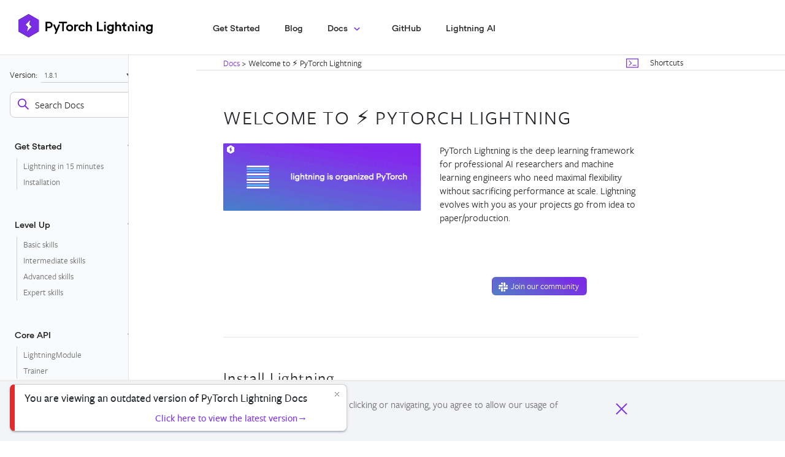

--- FILE ---
content_type: text/html; charset=utf-8
request_url: https://lightning.ai/docs/pytorch/1.8.1/
body_size: 10758
content:



<!DOCTYPE html>
<!--[if IE 8]><html class="no-js lt-ie9" lang="en" > <![endif]-->
<!--[if gt IE 8]><!--> <html class="no-js" lang="en" > <!--<![endif]-->
<head>
  <!-- Google Tag Manager -->
  <script>(function(w,d,s,l,i){w[l]=w[l]||[];w[l].push({'gtm.start':
  new Date().getTime(),event:'gtm.js'});var f=d.getElementsByTagName(s)[0],
  j=d.createElement(s),dl=l!='dataLayer'?'&l='+l:'';j.async=true;j.src=
  'https://www.googletagmanager.com/gtm.js?id='+i+dl;f.parentNode.insertBefore(j,f);
  })(window,document,'script','dataLayer','GTM-PQBQ3CV');
  </script>
  <!-- End Google Tag Manager -->

  <meta charset="utf-8">
  <meta name="generator" content="Docutils 0.19: https://docutils.sourceforge.io/" />

  <meta name="google-site-verification" content="okUst94cAlWSsUsGZTB4xSS4UKTtRV8Nu5XZ9pdd3Aw" />
  <meta name="viewport" content="width=device-width, initial-scale=1.0">
  
  <title>Welcome to ⚡ PyTorch Lightning &mdash; PyTorch Lightning 1.8.1 documentation</title>
  

  
  
    <link rel="shortcut icon" href="_static/icon.svg"/>
  
  
  
    <link rel="canonical" href="https://pytorch-lightning.readthedocs.io/en/stable//index.html"/>
  

  

  
  
    

  

  <link rel="stylesheet" href="_static/css/theme.css" type="text/css" />
  <!-- <link rel="stylesheet" href="_static/pygments.css" type="text/css" /> -->
  <link rel="stylesheet" href="_static/pygments.css" type="text/css" />
  <link rel="stylesheet" href="_static/css/theme.css" type="text/css" />
  <link rel="stylesheet" href="_static/copybutton.css" type="text/css" />
  <link rel="stylesheet" href="_static/togglebutton.css" type="text/css" />
  <link rel="stylesheet" href="_static/main.css" type="text/css" />
  <link rel="stylesheet" href="_static/sphinx_paramlinks.css" type="text/css" />
    <link rel="index" title="Index" href="genindex.html" />
    <link rel="search" title="Search" href="search.html" />
    <link rel="next" title="Lightning in 15 minutes" href="starter/introduction.html" />
  <!-- Google Analytics -->
  
  <!-- End Google Analytics -->
  

  
  <script src="_static/js/modernizr.min.js"></script>

  <!-- Preload the theme fonts -->

<link rel="preload" href="_static/fonts/FreightSans/freight-sans-book.woff2" as="font" type="font/woff2" crossorigin="anonymous">
<link rel="preload" href="_static/fonts/FreightSans/freight-sans-medium.woff2" as="font" type="font/woff2" crossorigin="anonymous">
<link rel="preload" href="_static/fonts/IBMPlexMono/IBMPlexMono-Medium.woff2" as="font" type="font/woff2" crossorigin="anonymous">
<link rel="preload" href="_static/fonts/FreightSans/freight-sans-bold.woff2" as="font" type="font/woff2" crossorigin="anonymous">
<link rel="preload" href="_static/fonts/FreightSans/freight-sans-medium-italic.woff2" as="font" type="font/woff2" crossorigin="anonymous">
<link rel="preload" href="_static/fonts/IBMPlexMono/IBMPlexMono-SemiBold.woff2" as="font" type="font/woff2" crossorigin="anonymous">
<link rel="preload" href="_static/fonts/UCity/UCity-Light.woff2" as="font" type="font/woff2" crossorigin="anonymous">
<link rel="preload" href="_static/fonts/UCity/UCity-Regular.woff2" as="font" type="font/woff2" crossorigin="anonymous">
<link rel="preload" href="_static/fonts/UCity/UCity-Semibold.woff2" as="font" type="font/woff2" crossorigin="anonymous">
<link rel="preload" href="_static/fonts/Inconsolata/Inconsolata.woff2" as="font" type="font/woff2" crossorigin="anonymous">

<!-- Preload the katex fonts -->

<link rel="preload" href="https://cdn.jsdelivr.net/npm/katex@0.10.0/dist/fonts/KaTeX_Math-Italic.woff2" as="font" type="font/woff2" crossorigin="anonymous">
<link rel="preload" href="https://cdn.jsdelivr.net/npm/katex@0.10.0/dist/fonts/KaTeX_Main-Regular.woff2" as="font" type="font/woff2" crossorigin="anonymous">
<link rel="preload" href="https://cdn.jsdelivr.net/npm/katex@0.10.0/dist/fonts/KaTeX_Main-Bold.woff2" as="font" type="font/woff2" crossorigin="anonymous">
<link rel="preload" href="https://cdn.jsdelivr.net/npm/katex@0.10.0/dist/fonts/KaTeX_Size1-Regular.woff2" as="font" type="font/woff2" crossorigin="anonymous">
<link rel="preload" href="https://cdn.jsdelivr.net/npm/katex@0.10.0/dist/fonts/KaTeX_Size4-Regular.woff2" as="font" type="font/woff2" crossorigin="anonymous">
<link rel="preload" href="https://cdn.jsdelivr.net/npm/katex@0.10.0/dist/fonts/KaTeX_Size2-Regular.woff2" as="font" type="font/woff2" crossorigin="anonymous">
<link rel="preload" href="https://cdn.jsdelivr.net/npm/katex@0.10.0/dist/fonts/KaTeX_Size3-Regular.woff2" as="font" type="font/woff2" crossorigin="anonymous">
<link rel="preload" href="https://cdn.jsdelivr.net/npm/katex@0.10.0/dist/fonts/KaTeX_Caligraphic-Regular.woff2" as="font" type="font/woff2" crossorigin="anonymous">
  <script defer src="https://use.fontawesome.com/releases/v6.1.1/js/all.js" integrity="sha384-xBXmu0dk1bEoiwd71wOonQLyH+VpgR1XcDH3rtxrLww5ajNTuMvBdL5SOiFZnNdp" crossorigin="anonymous"></script>

  <script src="https://unpkg.com/react@18/umd/react.development.js" crossorigin></script>
  <script src="https://unpkg.com/react-dom@18/umd/react-dom.development.js" crossorigin></script>
  <script src="https://unpkg.com/babel-standalone@6/babel.min.js"></script>
  <script src="_static/js/react/react.jsx" type="text/babel"></script>
  <script src="https://lightning.ai/docs/pytorch/version-selector.js" crossorigin="anonymous" referrerpolicy="no-referrer"></script>
</head>

<div class="container-fluid header-holder tutorials-header" id="header-holder">
  <div class="container">
    <div class="header-container">
      <a class="header-logo" href="https://pytorch-lightning.rtfd.io/en/latest/" aria-label="PyTorch Lightning">
      <!--  <img class="call-to-action-img" src="_static/images/logo-lightning-icon.png"/> -->
      </a>

      <div class="main-menu">
        <ul>
          <li>
            <a href="https://pytorch-lightning.readthedocs.io/en/latest/starter/introduction.html">Get Started</a>
          </li>

          <li>
            <a href="https://www.pytorchlightning.ai/blog">Blog</a>
          </li>

          <li>
            <div id="resourcesDropdownButton" data-toggle="resources-dropdown" class="resources-dropdown">
              <a class="resource-option with-down-orange-arrow">
                Docs
              </a>
              <div class="resources-dropdown-menu">
                <a class="doc-dropdown-option nav-dropdown-item" href="https://lightning.ai/docs/pytorch/stable/">
                  <span class="dropdown-title">PyTorch Lightning</span>
                </a>
                <a class="doc-dropdown-option nav-dropdown-item" href="https://lightning.ai/docs/fabric/stable/">
                  <span class="dropdown-title">Lightning Fabric</span>
                </a>
                <a class="doc-dropdown-option nav-dropdown-item" href="https://torchmetrics.readthedocs.io/en/stable/">
                  <span class="dropdown-title">TorchMetrics</span>
                </a>
                <a class="doc-dropdown-option nav-dropdown-item" href="https://lightning-flash.readthedocs.io/en/stable/">
                  <span class="dropdown-title">Lightning Flash</span>
                </a>
                <a class="doc-dropdown-option nav-dropdown-item" href="https://lightning-bolts.readthedocs.io/en/stable/">
                  <span class="dropdown-title">Lightning Bolts</span>
                </a>
            </div>
          </li>

          <!--<li>
            <div id="resourcesDropdownButton" data-toggle="resources-dropdown" class="resources-dropdown">
              <a class="resource-option with-down-arrow">
                Resources
              </a>
              <div class="resources-dropdown-menu">
                <a class="nav-dropdown-item" href="https://www.pytorchlightning.ai/community">
                  <span class="dropdown-title">Community</span>
                  <p>Join the PyTorch developer community to contribute, learn, and get your questions answered.</p>
                </a>
                <a class="nav-dropdown-item" href="https://pytorch-lightning.readthedocs.io/en/latest/#community-examples">
                  <span class="dropdown-title">Developer Resources</span>
                  <p>Find resources and get questions answered</p>
                </a>
                <a class="nav-dropdown-item" href="https://github.com/Lightning-AI/lightning/discussions" target="_blank">
                  <span class="dropdown-title">Forums</span>
                  <p>A place to discuss PyTorch code, issues, install, research</p>
                </a>
                <a class="nav-dropdown-item" href="">
                  <span class="dropdown-title">Models (Beta)</span>
                  <p>Discover, publish, and reuse pre-trained models</p>
                </a>
              </div>
            </div>
          </li>-->

          

          <li>
            <a href="https://github.com/Lightning-AI/lightning">GitHub</a>
          </li>

          <li>
            <a href="https://www.lightning.ai/">Lightning AI</a>
          </li>

        </ul>
      </div>

      <a class="main-menu-open-button" href="#" data-behavior="open-mobile-menu"></a>
    </div>
  </div>
</div>

<body class="pytorch-body">

   

    

    <div class="table-of-contents-link-wrapper">
      <span>Table of Contents</span>
      <a href="#" class="toggle-table-of-contents" data-behavior="toggle-table-of-contents"></a>
    </div>

    <nav data-toggle="wy-nav-shift" class="pytorch-left-menu" id="pytorch-left-menu">
      <div class="pytorch-side-scroll">
        <div class="pytorch-menu pytorch-menu-vertical" data-spy="affix" role="navigation" aria-label="main navigation">
          <div class="pytorch-left-menu-search">
            

            
              
              
                <div class="version">
                  1.8.1
                </div>
              
            

            


  


<div role="search">
  <form id="rtd-search-form" class="wy-form" action="search.html" method="get">
    <input type="text" name="q" placeholder="Search Docs" />
    <input type="hidden" name="check_keywords" value="yes" />
    <input type="hidden" name="area" value="default" />
  </form>
</div>

            
          </div>

          
            
            
              
            
            
              <p class="caption" role="heading"><span class="caption-text">Get Started</span></p>
<ul>
<li class="toctree-l1"><a class="reference internal" href="starter/introduction.html">Lightning in 15 minutes</a></li>
<li class="toctree-l1"><a class="reference internal" href="starter/installation.html">Installation</a></li>
</ul>
<p class="caption" role="heading"><span class="caption-text">Level Up</span></p>
<ul>
<li class="toctree-l1"><a class="reference internal" href="levels/core_skills.html">Basic skills</a></li>
<li class="toctree-l1"><a class="reference internal" href="levels/intermediate.html">Intermediate skills</a></li>
<li class="toctree-l1"><a class="reference internal" href="levels/advanced.html">Advanced skills</a></li>
<li class="toctree-l1"><a class="reference internal" href="levels/expert.html">Expert skills</a></li>
</ul>
<p class="caption" role="heading"><span class="caption-text">Core API</span></p>
<ul>
<li class="toctree-l1"><a class="reference internal" href="common/lightning_module.html">LightningModule</a></li>
<li class="toctree-l1"><a class="reference internal" href="common/trainer.html">Trainer</a></li>
</ul>
<p class="caption" role="heading"><span class="caption-text">API Reference</span></p>
<ul>
<li class="toctree-l1"><a class="reference internal" href="api_references.html">accelerators</a></li>
<li class="toctree-l1"><a class="reference internal" href="api_references.html#callbacks">callbacks</a></li>
<li class="toctree-l1"><a class="reference internal" href="api_references.html#cli">cli</a></li>
<li class="toctree-l1"><a class="reference internal" href="api_references.html#core">core</a></li>
<li class="toctree-l1"><a class="reference internal" href="api_references.html#lightninglite">lightninglite</a></li>
<li class="toctree-l1"><a class="reference internal" href="api_references.html#loggers">loggers</a></li>
<li class="toctree-l1"><a class="reference internal" href="api_references.html#profiler">profiler</a></li>
<li class="toctree-l1"><a class="reference internal" href="api_references.html#trainer">trainer</a></li>
<li class="toctree-l1"><a class="reference internal" href="api_references.html#strategies">strategies</a></li>
<li class="toctree-l1"><a class="reference internal" href="api_references.html#tuner">tuner</a></li>
<li class="toctree-l1"><a class="reference internal" href="api_references.html#utilities">utilities</a></li>
</ul>
<p class="caption" role="heading"><span class="caption-text">Common Workflows</span></p>
<ul>
<li class="toctree-l1"><a class="reference internal" href="common/evaluation.html">Avoid overfitting</a></li>
<li class="toctree-l1"><a class="reference internal" href="model/build_model.html">Build a Model</a></li>
<li class="toctree-l1"><a class="reference internal" href="common/hyperparameters.html">Configure hyperparameters from the CLI</a></li>
<li class="toctree-l1"><a class="reference internal" href="common/progress_bar.html">Customize the progress bar</a></li>
<li class="toctree-l1"><a class="reference internal" href="deploy/production.html">Deploy models into production</a></li>
<li class="toctree-l1"><a class="reference internal" href="advanced/training_tricks.html">Effective Training Techniques</a></li>
<li class="toctree-l1"><a class="reference internal" href="cli/lightning_cli.html">Eliminate config boilerplate</a></li>
<li class="toctree-l1"><a class="reference internal" href="tuning/profiler.html">Find bottlenecks in your code</a></li>
<li class="toctree-l1"><a class="reference internal" href="visualize/logging_intermediate.html">Manage experiments</a></li>
<li class="toctree-l1"><a class="reference internal" href="starter/converting.html">Organize existing PyTorch into Lightning</a></li>
<li class="toctree-l1"><a class="reference internal" href="clouds/cluster.html">Run on an on-prem cluster</a></li>
<li class="toctree-l1"><a class="reference internal" href="common/checkpointing.html">Save and load model progress</a></li>
<li class="toctree-l1"><a class="reference internal" href="common/precision.html">Save memory with half-precision</a></li>
<li class="toctree-l1"><a class="reference internal" href="strategies/hivemind.html">Training over the internet</a></li>
<li class="toctree-l1"><a class="reference internal" href="advanced/model_parallel.html">Train 1 trillion+ parameter models</a></li>
<li class="toctree-l1"><a class="reference internal" href="clouds/cloud_training.html">Train on the cloud</a></li>
<li class="toctree-l1"><a class="reference internal" href="accelerators/gpu.html">Train on single or multiple GPUs</a></li>
<li class="toctree-l1"><a class="reference internal" href="accelerators/hpu.html">Train on single or multiple HPUs</a></li>
<li class="toctree-l1"><a class="reference internal" href="accelerators/ipu.html">Train on single or multiple IPUs</a></li>
<li class="toctree-l1"><a class="reference internal" href="accelerators/tpu.html">Train on single or multiple TPUs</a></li>
<li class="toctree-l1"><a class="reference internal" href="accelerators/mps.html">Train on MPS</a></li>
<li class="toctree-l1"><a class="reference internal" href="advanced/pretrained.html">Use a pretrained model</a></li>
<li class="toctree-l1"><a class="reference internal" href="model/own_your_loop.html">Use a pure PyTorch training loop</a></li>
</ul>
<p class="caption" role="heading"><span class="caption-text">Glossary</span></p>
<ul>
<li class="toctree-l1"><a class="reference internal" href="extensions/accelerator.html">Accelerators</a></li>
<li class="toctree-l1"><a class="reference internal" href="extensions/callbacks.html">Callback</a></li>
<li class="toctree-l1"><a class="reference internal" href="common/checkpointing.html">Checkpointing</a></li>
<li class="toctree-l1"><a class="reference internal" href="clouds/cluster.html">Cluster</a></li>
<li class="toctree-l1"><a class="reference internal" href="common/checkpointing_advanced.html">Cloud checkpoint</a></li>
<li class="toctree-l1"><a class="reference internal" href="common/console_logs.html">Console Logging</a></li>
<li class="toctree-l1"><a class="reference internal" href="debug/debugging.html">Debugging</a></li>
<li class="toctree-l1"><a class="reference internal" href="common/early_stopping.html">Early stopping</a></li>
<li class="toctree-l1"><a class="reference internal" href="visualize/experiment_managers.html">Experiment manager (Logger)</a></li>
<li class="toctree-l1"><a class="reference internal" href="clouds/fault_tolerant_training.html">Fault tolerant training</a></li>
<li class="toctree-l1"><a class="reference internal" href="advanced/finetuning.html">Finetuning</a></li>
<li class="toctree-l1"><a class="reference external" href="https://lightning-flash.readthedocs.io/en/stable/">Flash</a></li>
<li class="toctree-l1"><a class="reference internal" href="clouds/cloud_training.html">Grid AI</a></li>
<li class="toctree-l1"><a class="reference internal" href="accelerators/gpu.html">GPU</a></li>
<li class="toctree-l1"><a class="reference internal" href="common/precision.html">Half precision</a></li>
<li class="toctree-l1"><a class="reference internal" href="accelerators/hpu.html">HPU</a></li>
<li class="toctree-l1"><a class="reference internal" href="deploy/production_intermediate.html">Inference</a></li>
<li class="toctree-l1"><a class="reference internal" href="accelerators/ipu.html">IPU</a></li>
<li class="toctree-l1"><a class="reference internal" href="cli/lightning_cli.html">Lightning CLI</a></li>
<li class="toctree-l1"><a class="reference internal" href="model/build_model_expert.html">Raw PyTorch loop (expert)</a></li>
<li class="toctree-l1"><a class="reference internal" href="model/build_model_expert.html#lightninglite-stepping-stone-to-lightning">LightningLite (Stepping Stone to Lightning)</a></li>
<li class="toctree-l1"><a class="reference internal" href="data/datamodule.html">LightningDataModule</a></li>
<li class="toctree-l1"><a class="reference internal" href="common/lightning_module.html">LightningModule</a></li>
<li class="toctree-l1"><a class="reference external" href="https://pytorch-lightning.readthedocs.io/en/stable/ecosystem/transformers.html">Lightning Transformers</a></li>
<li class="toctree-l1"><a class="reference internal" href="visualize/loggers.html">Log</a></li>
<li class="toctree-l1"><a class="reference internal" href="extensions/loops.html">Loops</a></li>
<li class="toctree-l1"><a class="reference internal" href="accelerators/tpu.html">TPU</a></li>
<li class="toctree-l1"><a class="reference external" href="https://torchmetrics.readthedocs.io/en/stable/">Metrics</a></li>
<li class="toctree-l1"><a class="reference internal" href="model/build_model.html">Model</a></li>
<li class="toctree-l1"><a class="reference internal" href="advanced/model_parallel.html">Model Parallel</a></li>
<li class="toctree-l1"><a class="reference internal" href="strategies/hivemind.html">Collaborative Training</a></li>
<li class="toctree-l1"><a class="reference internal" href="extensions/plugins.html">Plugins</a></li>
<li class="toctree-l1"><a class="reference internal" href="common/progress_bar.html">Progress bar</a></li>
<li class="toctree-l1"><a class="reference internal" href="deploy/production_advanced.html">Production</a></li>
<li class="toctree-l1"><a class="reference internal" href="deploy/production_basic.html">Predict</a></li>
<li class="toctree-l1"><a class="reference internal" href="advanced/pretrained.html">Pretrained models</a></li>
<li class="toctree-l1"><a class="reference internal" href="tuning/profiler.html">Profiler</a></li>
<li class="toctree-l1"><a class="reference internal" href="advanced/pruning_quantization.html">Pruning and Quantization</a></li>
<li class="toctree-l1"><a class="reference internal" href="common/remote_fs.html">Remote filesystem and FSSPEC</a></li>
<li class="toctree-l1"><a class="reference internal" href="extensions/strategy.html">Strategy</a></li>
<li class="toctree-l1"><a class="reference internal" href="advanced/strategy_registry.html">Strategy registry</a></li>
<li class="toctree-l1"><a class="reference internal" href="starter/style_guide.html">Style guide</a></li>
<li class="toctree-l1"><a class="reference internal" href="clouds/run_intermediate.html">Sweep</a></li>
<li class="toctree-l1"><a class="reference internal" href="advanced/training_tricks.html">SWA</a></li>
<li class="toctree-l1"><a class="reference internal" href="clouds/cluster_advanced.html">SLURM</a></li>
<li class="toctree-l1"><a class="reference internal" href="advanced/transfer_learning.html">Transfer learning</a></li>
<li class="toctree-l1"><a class="reference internal" href="common/trainer.html">Trainer</a></li>
<li class="toctree-l1"><a class="reference internal" href="clouds/cluster_intermediate_2.html">Torch distributed</a></li>
</ul>
<p class="caption" role="heading"><span class="caption-text">Hands-on Examples</span></p>
<ul>
<li class="toctree-l1"><a class="reference internal" href="notebooks/course_UvA-DL/01-introduction-to-pytorch.html">Tutorial 1: Introduction to PyTorch</a></li>
<li class="toctree-l1"><a class="reference internal" href="notebooks/course_UvA-DL/02-activation-functions.html">Tutorial 2: Activation Functions</a></li>
<li class="toctree-l1"><a class="reference internal" href="notebooks/course_UvA-DL/03-initialization-and-optimization.html">Tutorial 3: Initialization and Optimization</a></li>
<li class="toctree-l1"><a class="reference internal" href="notebooks/course_UvA-DL/04-inception-resnet-densenet.html">Tutorial 4: Inception, ResNet and DenseNet</a></li>
<li class="toctree-l1"><a class="reference internal" href="notebooks/course_UvA-DL/05-transformers-and-MH-attention.html">Tutorial 5: Transformers and Multi-Head Attention</a></li>
<li class="toctree-l1"><a class="reference internal" href="notebooks/course_UvA-DL/06-graph-neural-networks.html">Tutorial 6: Basics of Graph Neural Networks</a></li>
<li class="toctree-l1"><a class="reference internal" href="notebooks/course_UvA-DL/07-deep-energy-based-generative-models.html">Tutorial 7: Deep Energy-Based Generative Models</a></li>
<li class="toctree-l1"><a class="reference internal" href="notebooks/course_UvA-DL/08-deep-autoencoders.html">Tutorial 8: Deep Autoencoders</a></li>
<li class="toctree-l1"><a class="reference internal" href="notebooks/course_UvA-DL/09-normalizing-flows.html">Tutorial 9: Normalizing Flows for Image Modeling</a></li>
<li class="toctree-l1"><a class="reference internal" href="notebooks/course_UvA-DL/10-autoregressive-image-modeling.html">Tutorial 10: Autoregressive Image Modeling</a></li>
<li class="toctree-l1"><a class="reference internal" href="notebooks/course_UvA-DL/11-vision-transformer.html">Tutorial 11: Vision Transformers</a></li>
<li class="toctree-l1"><a class="reference internal" href="notebooks/course_UvA-DL/12-meta-learning.html">Tutorial 12: Meta-Learning - Learning to Learn</a></li>
<li class="toctree-l1"><a class="reference internal" href="notebooks/course_UvA-DL/13-contrastive-learning.html">Tutorial 13: Self-Supervised Contrastive Learning with SimCLR</a></li>
<li class="toctree-l1"><a class="reference internal" href="notebooks/lightning_examples/augmentation_kornia.html">GPU and batched data augmentation with Kornia and PyTorch-Lightning</a></li>
<li class="toctree-l1"><a class="reference internal" href="notebooks/lightning_examples/barlow-twins.html">Barlow Twins Tutorial</a></li>
<li class="toctree-l1"><a class="reference internal" href="notebooks/lightning_examples/basic-gan.html">PyTorch Lightning Basic GAN Tutorial</a></li>
<li class="toctree-l1"><a class="reference internal" href="notebooks/lightning_examples/cifar10-baseline.html">PyTorch Lightning CIFAR10 ~94% Baseline Tutorial</a></li>
<li class="toctree-l1"><a class="reference internal" href="notebooks/lightning_examples/datamodules.html">PyTorch Lightning DataModules</a></li>
<li class="toctree-l1"><a class="reference internal" href="notebooks/lightning_examples/finetuning-scheduler.html">Fine-Tuning Scheduler</a></li>
<li class="toctree-l1"><a class="reference internal" href="notebooks/lightning_examples/mnist-hello-world.html">Introduction to Pytorch Lightning</a></li>
<li class="toctree-l1"><a class="reference internal" href="notebooks/lightning_examples/mnist-tpu-training.html">TPU training with PyTorch Lightning</a></li>
<li class="toctree-l1"><a class="reference internal" href="notebooks/lightning_examples/reinforce-learning-DQN.html">How to train a Deep Q Network</a></li>
<li class="toctree-l1"><a class="reference internal" href="notebooks/lightning_examples/text-transformers.html">Finetune Transformers Models with PyTorch Lightning</a></li>
<li class="toctree-l1"><a class="reference internal" href="notebooks/lightning_examples/warp-drive.html">Multi-agent Reinforcement Learning With WarpDrive</a></li>
<li class="toctree-l1"><a class="reference external" href="https://www.youtube.com/playlist?list=PLaMu-SDt_RB5NUm67hU2pdE75j6KaIOv2">PyTorch Lightning 101 class</a></li>
<li class="toctree-l1"><a class="reference external" href="https://towardsdatascience.com/from-pytorch-to-pytorch-lightning-a-gentle-introduction-b371b7caaf09">From PyTorch to PyTorch Lightning [Blog]</a></li>
<li class="toctree-l1"><a class="reference external" href="https://www.youtube.com/watch?v=QHww1JH7IDU">From PyTorch to PyTorch Lightning [Video]</a></li>
</ul>
<p class="caption" role="heading"><span class="caption-text">Community</span></p>
<ul>
<li class="toctree-l1"><a class="reference internal" href="generated/CODE_OF_CONDUCT.html">Contributor Covenant Code of Conduct</a></li>
<li class="toctree-l1"><a class="reference internal" href="generated/CONTRIBUTING.html">Contributing</a></li>
<li class="toctree-l1"><a class="reference internal" href="generated/BECOMING_A_CORE_CONTRIBUTOR.html">How to Become a Core Contributor</a></li>
<li class="toctree-l1"><a class="reference internal" href="governance.html">Lightning Governance</a></li>
<li class="toctree-l1"><a class="reference internal" href="versioning.html">Versioning Policy</a></li>
<li class="toctree-l1"><a class="reference internal" href="generated/CHANGELOG.html">Changelog</a></li>
</ul>

            
          
        </div>
      </div>
    </nav>

    <div class="pytorch-container">
      <div class="pytorch-page-level-bar" id="pytorch-page-level-bar">
        <div class="pytorch-breadcrumbs-wrapper">
          















<div role="navigation" aria-label="breadcrumbs navigation">

  <ul class="pytorch-breadcrumbs">
    
      <li>
        <a href="#">
          
            Docs
          
        </a> &gt;
      </li>

        
      <li>Welcome to ⚡ PyTorch Lightning</li>
    
    
      <li class="pytorch-breadcrumbs-aside">
        
            
            <a href="_sources/index.rst.txt" rel="nofollow"><img src="_static/images/view-page-source-icon.svg"></a>
          
        
      </li>
    
  </ul>

  
</div>
        </div>

        <div class="pytorch-shortcuts-wrapper" id="pytorch-shortcuts-wrapper">
          Shortcuts
        </div>
      </div>

      <section data-toggle="wy-nav-shift" id="pytorch-content-wrap" class="pytorch-content-wrap">
        <div class="pytorch-content-left">

        
          
          <div class="rst-content">
          
            <div role="main" class="main-content" itemscope="itemscope" itemtype="http://schema.org/Article">
             <article itemprop="articleBody" id="pytorch-article" class="pytorch-article">
              
  <section id="welcome-to-pytorch-lightning">
<h1>Welcome to ⚡ PyTorch Lightning<a class="headerlink" href="#welcome-to-pytorch-lightning" title="Permalink to this headline">¶</a></h1>
<p><div class="row" style='font-size: 14px; margin-bottom: 50px'>
   <div class='col-md-6'><img alt="Animation showing how to convert a standard training loop to a Lightning loop" src="https://pl-bolts-doc-images.s3.us-east-2.amazonaws.com/mov.gif" /></div>
<div class='col-md-6'><p>PyTorch Lightning is the deep learning framework for professional AI researchers and machine learning engineers who need maximal flexibility without sacrificing performance at scale.
Lightning evolves with you as your projects go from idea to paper/production.</p>
   </div>
</div></p>
<div class="row" style='font-size: 14px'>
   <div class='col-md-6'>
   </div>
   <div class='col-md-6'><p><div class='row slack-container slack-align-center' style="margin: 0px 0 0px 0;">
    <div class='slack-button' style='width: 155px'>
        <a href="https://join.slack.com/t/pytorch-lightning/shared_invite/zt-1b6lkirxt-9b3ehI0P_31YIqQ4_Dum1A" target="_blank">
        <div class="icon" data-icon="slackLogo">
            <svg width="15" height="15" viewBox="0 0 24 24" fill="none" xmlns="http://www.w3.org/2000/svg">
                <path d="M5.042 15.165a2.528 2.528 0 0 1-2.52 2.523A2.528 2.528 0 0 1 0 15.165a2.527 2.527 0 0 1 2.522-2.52h2.52v2.52zM6.313 15.165a2.527 2.527 0 0 1 2.521-2.52 2.527 2.527 0 0 1 2.521 2.52v6.313A2.528 2.528 0 0 1 8.834 24a2.528 2.528 0 0 1-2.521-2.522v-6.313zM8.834 5.042a2.528 2.528 0 0 1-2.521-2.52A2.528 2.528 0 0 1 8.834 0a2.528 2.528 0 0 1 2.521 2.522v2.52H8.834zM8.834 6.313a2.528 2.528 0 0 1 2.521 2.521 2.528 2.528 0 0 1-2.521 2.521H2.522A2.528 2.528 0 0 1 0 8.834a2.528 2.528 0 0 1 2.522-2.521h6.312zM18.956 8.834a2.528 2.528 0 0 1 2.522-2.521A2.528 2.528 0 0 1 24 8.834a2.528 2.528 0 0 1-2.522 2.521h-2.522V8.834zM17.688 8.834a2.528 2.528 0 0 1-2.523 2.521 2.527 2.527 0 0 1-2.52-2.521V2.522A2.527 2.527 0 0 1 15.165 0a2.528 2.528 0 0 1 2.523 2.522v6.312zM15.165 18.956a2.528 2.528 0 0 1 2.523 2.522A2.528 2.528 0 0 1 15.165 24a2.527 2.527 0 0 1-2.52-2.522v-2.522h2.52zM15.165 17.688a2.527 2.527 0 0 1-2.52-2.523 2.526 2.526 0 0 1 2.52-2.52h6.313A2.527 2.527 0 0 1 24 15.165a2.528 2.528 0 0 1-2.522 2.523h-6.313z" fill="currentColor">
                </path>
            </svg>
        </div>
        <span class='button-title'>Join our community</span>
        </a>
    </div>
</div></p>
   </div>
</div><hr class="docutils" style="margin: 50px 0 50px 0"><section id="install-lightning">
<h2>Install Lightning<a class="headerlink" href="#install-lightning" title="Permalink to this headline">¶</a></h2>
<div class="row" style='font-size: 16px'>
   <div class='col-md-6'><p>Pip users</p>
<div class="highlight-bash notranslate"><div class="highlight"><pre><span></span>pip<span class="w"> </span>install<span class="w"> </span>pytorch-lightning
</pre></div>
</div>
</div>
<div class='col-md-6'><p>Conda users</p>
<div class="highlight-bash notranslate"><div class="highlight"><pre><span></span>conda<span class="w"> </span>install<span class="w"> </span>pytorch-lightning<span class="w"> </span>-c<span class="w"> </span>conda-forge
</pre></div>
</div>
   </div>
</div><p>Or read the <a class="reference external" href="starter/installation.html">advanced install guide</a></p>
<hr class="docutils" style="margin: 50px 0 50px 0"></section>
<section id="get-started">
<h2>Get Started<a class="headerlink" href="#get-started" title="Permalink to this headline">¶</a></h2>
<div class="tutorials-callout-container">
    <div class="row"><p><div class="col-md-6">
    <a href="starter/introduction.html">
        <div class="text-container">
                <div class="image-center"></div>
                <h3>Lightning in 15 minutes</h3>
                <p class="body-paragraph">Learn the 7 key steps of a typical Lightning workflow.</p>
        </div>
    </a>
</div></p>
<p><div class="col-md-6">
    <a href="benchmarking/benchmarks.html">
        <div class="text-container">
                <div class="image-center"></div>
                <h3>Benchmarking</h3>
                <p class="body-paragraph">Learn how to benchmark PyTorch Lightning.</p>
        </div>
    </a>
</div></p>
    </div>
</div><hr class="docutils" style="margin: 50px 0 50px 0"></section>
<section id="current-lightning-users">
<h2>Current Lightning Users<a class="headerlink" href="#current-lightning-users" title="Permalink to this headline">¶</a></h2>
<div class="tutorials-callout-container">
    <div class="row"><p><div class="col-md-6">
    <a href="expertise_levels.html">
        <div class="text-container">
                <div class="image-center"></div>
                <h3>Level Up!</h3>
                <p class="body-paragraph">Learn Lightning in small bites at 4 levels of expertise: Introductory, intermediate, advanced and expert.</p>
        </div>
    </a>
</div></p>
<p><div class="col-md-6">
    <a href="api_references.html">
        <div class="text-container">
                <div class="image-center"></div>
                <h3>API Reference</h3>
                <p class="body-paragraph">Detailed description of API each package. Assumes you already have basic Lightning knowledge.</p>
        </div>
    </a>
</div></p>
<p><div class="col-md-6">
    <a href="tutorials.html">
        <div class="text-container">
                <div class="image-center"></div>
                <h3>Hands-on Examples</h3>
                <p class="body-paragraph">From NLP, Computer vision to RL and meta learning - see how to use Lightning in ALL research areas.</p>
        </div>
    </a>
</div></p>
<p><div class="col-md-6">
    <a href="common_usecases.html">
        <div class="text-container">
                <div class="image-center"></div>
                <h3>Common Workflows</h3>
                <p class="body-paragraph">Learn how to do everything from hyper-parameters sweeps to cloud training to Pruning and Quantization with Lightning.</p>
        </div>
    </a>
</div></p>
<p><div class="col-md-6">
    <a href="starter/converting.html">
        <div class="text-container">
                <div class="image-center"></div>
                <h3>Convert code to PyTorch Lightning</h3>
                <p class="body-paragraph">Convert your current code to Lightning</p>
        </div>
    </a>
</div></p>
    </div>
</div><div style="display:none"><div class="toctree-wrapper compound" id="start">
<p class="caption" role="heading"><span class="caption-text">Get Started</span></p>
<ul>
<li class="toctree-l1"><a class="reference internal" href="starter/introduction.html">Lightning in 15 minutes</a></li>
<li class="toctree-l1"><a class="reference internal" href="starter/installation.html">Installation</a></li>
</ul>
</div>
<div class="toctree-wrapper compound" id="levels">
<p class="caption" role="heading"><span class="caption-text">Level Up</span></p>
<ul>
<li class="toctree-l1"><a class="reference internal" href="levels/core_skills.html">Basic skills</a></li>
<li class="toctree-l1"><a class="reference internal" href="levels/intermediate.html">Intermediate skills</a></li>
<li class="toctree-l1"><a class="reference internal" href="levels/advanced.html">Advanced skills</a></li>
<li class="toctree-l1"><a class="reference internal" href="levels/expert.html">Expert skills</a></li>
</ul>
</div>
<div class="toctree-wrapper compound" id="pl-docs">
<p class="caption" role="heading"><span class="caption-text">Core API</span></p>
<ul>
<li class="toctree-l1"><a class="reference internal" href="common/lightning_module.html">LightningModule</a><ul>
<li class="toctree-l2"><a class="reference internal" href="common/lightning_module.html#starter-example">Starter Example</a></li>
<li class="toctree-l2"><a class="reference internal" href="common/lightning_module.html#training">Training</a></li>
<li class="toctree-l2"><a class="reference internal" href="common/lightning_module.html#validation">Validation</a></li>
<li class="toctree-l2"><a class="reference internal" href="common/lightning_module.html#testing">Testing</a></li>
<li class="toctree-l2"><a class="reference internal" href="common/lightning_module.html#inference">Inference</a></li>
<li class="toctree-l2"><a class="reference internal" href="common/lightning_module.html#child-modules">Child Modules</a></li>
<li class="toctree-l2"><a class="reference internal" href="common/lightning_module.html#lightningmodule-api">LightningModule API</a></li>
</ul>
</li>
<li class="toctree-l1"><a class="reference internal" href="common/trainer.html">Trainer</a><ul>
<li class="toctree-l2"><a class="reference internal" href="common/trainer.html#basic-use">Basic use</a></li>
<li class="toctree-l2"><a class="reference internal" href="common/trainer.html#under-the-hood">Under the hood</a></li>
<li class="toctree-l2"><a class="reference internal" href="common/trainer.html#trainer-in-python-scripts">Trainer in Python scripts</a></li>
<li class="toctree-l2"><a class="reference internal" href="common/trainer.html#validation">Validation</a></li>
<li class="toctree-l2"><a class="reference internal" href="common/trainer.html#testing">Testing</a></li>
<li class="toctree-l2"><a class="reference internal" href="common/trainer.html#reproducibility">Reproducibility</a></li>
<li class="toctree-l2"><a class="reference internal" href="common/trainer.html#trainer-flags">Trainer flags</a></li>
<li class="toctree-l2"><a class="reference internal" href="common/trainer.html#trainer-class-api">Trainer class API</a></li>
</ul>
</li>
</ul>
</div>
<div class="toctree-wrapper compound" id="api">
<p class="caption" role="heading"><span class="caption-text">API Reference</span></p>
<ul>
<li class="toctree-l1"><a class="reference internal" href="api_references.html">accelerators</a><ul>
<li class="toctree-l2"><a class="reference internal" href="api/pytorch_lightning.accelerators.Accelerator.html">Accelerator</a></li>
<li class="toctree-l2"><a class="reference internal" href="api/pytorch_lightning.accelerators.CPUAccelerator.html">CPUAccelerator</a></li>
<li class="toctree-l2"><a class="reference internal" href="api/pytorch_lightning.accelerators.CUDAAccelerator.html">CUDAAccelerator</a></li>
<li class="toctree-l2"><a class="reference internal" href="api/pytorch_lightning.accelerators.HPUAccelerator.html">HPUAccelerator</a></li>
<li class="toctree-l2"><a class="reference internal" href="api/pytorch_lightning.accelerators.IPUAccelerator.html">IPUAccelerator</a></li>
<li class="toctree-l2"><a class="reference internal" href="api/pytorch_lightning.accelerators.TPUAccelerator.html">TPUAccelerator</a></li>
</ul>
</li>
<li class="toctree-l1"><a class="reference internal" href="api_references.html#callbacks">callbacks</a><ul>
<li class="toctree-l2"><a class="reference internal" href="api/pytorch_lightning.callbacks.BackboneFinetuning.html">BackboneFinetuning</a></li>
<li class="toctree-l2"><a class="reference internal" href="api/pytorch_lightning.callbacks.BaseFinetuning.html">BaseFinetuning</a></li>
<li class="toctree-l2"><a class="reference internal" href="api/pytorch_lightning.callbacks.BasePredictionWriter.html">BasePredictionWriter</a></li>
<li class="toctree-l2"><a class="reference internal" href="api/pytorch_lightning.callbacks.BatchSizeFinder.html">BatchSizeFinder</a></li>
<li class="toctree-l2"><a class="reference internal" href="api/pytorch_lightning.callbacks.Callback.html">Callback</a></li>
<li class="toctree-l2"><a class="reference internal" href="api/pytorch_lightning.callbacks.DeviceStatsMonitor.html">DeviceStatsMonitor</a></li>
<li class="toctree-l2"><a class="reference internal" href="api/pytorch_lightning.callbacks.EarlyStopping.html">EarlyStopping</a></li>
<li class="toctree-l2"><a class="reference internal" href="api/pytorch_lightning.callbacks.GradientAccumulationScheduler.html">GradientAccumulationScheduler</a></li>
<li class="toctree-l2"><a class="reference internal" href="api/pytorch_lightning.callbacks.LambdaCallback.html">LambdaCallback</a></li>
<li class="toctree-l2"><a class="reference internal" href="api/pytorch_lightning.callbacks.LearningRateFinder.html">LearningRateFinder</a></li>
<li class="toctree-l2"><a class="reference internal" href="api/pytorch_lightning.callbacks.LearningRateMonitor.html">LearningRateMonitor</a></li>
<li class="toctree-l2"><a class="reference internal" href="api/pytorch_lightning.callbacks.ModelCheckpoint.html">ModelCheckpoint</a></li>
<li class="toctree-l2"><a class="reference internal" href="api/pytorch_lightning.callbacks.ModelPruning.html">ModelPruning</a></li>
<li class="toctree-l2"><a class="reference internal" href="api/pytorch_lightning.callbacks.ModelSummary.html">ModelSummary</a></li>
<li class="toctree-l2"><a class="reference internal" href="api/pytorch_lightning.callbacks.ProgressBarBase.html">ProgressBarBase</a></li>
<li class="toctree-l2"><a class="reference internal" href="api/pytorch_lightning.callbacks.QuantizationAwareTraining.html">QuantizationAwareTraining</a></li>
<li class="toctree-l2"><a class="reference internal" href="api/pytorch_lightning.callbacks.RichModelSummary.html">RichModelSummary</a></li>
<li class="toctree-l2"><a class="reference internal" href="api/pytorch_lightning.callbacks.RichProgressBar.html">RichProgressBar</a></li>
<li class="toctree-l2"><a class="reference internal" href="api/pytorch_lightning.callbacks.StochasticWeightAveraging.html">StochasticWeightAveraging</a></li>
<li class="toctree-l2"><a class="reference internal" href="api/pytorch_lightning.callbacks.Timer.html">Timer</a></li>
<li class="toctree-l2"><a class="reference internal" href="api/pytorch_lightning.callbacks.TQDMProgressBar.html">TQDMProgressBar</a></li>
</ul>
</li>
<li class="toctree-l1"><a class="reference internal" href="api_references.html#cli">cli</a><ul>
<li class="toctree-l2"><a class="reference internal" href="api/pytorch_lightning.cli.LightningCLI.html">LightningCLI</a></li>
<li class="toctree-l2"><a class="reference internal" href="api/pytorch_lightning.cli.LightningArgumentParser.html">LightningArgumentParser</a></li>
<li class="toctree-l2"><a class="reference internal" href="api/pytorch_lightning.cli.SaveConfigCallback.html">SaveConfigCallback</a></li>
</ul>
</li>
<li class="toctree-l1"><a class="reference internal" href="api_references.html#core">core</a><ul>
<li class="toctree-l2"><a class="reference internal" href="api/pytorch_lightning.core.hooks.CheckpointHooks.html">CheckpointHooks</a></li>
<li class="toctree-l2"><a class="reference internal" href="api/pytorch_lightning.core.hooks.DataHooks.html">DataHooks</a></li>
<li class="toctree-l2"><a class="reference internal" href="api/pytorch_lightning.core.hooks.ModelHooks.html">ModelHooks</a></li>
<li class="toctree-l2"><a class="reference internal" href="api/pytorch_lightning.core.LightningDataModule.html">LightningDataModule</a></li>
<li class="toctree-l2"><a class="reference internal" href="api/pytorch_lightning.core.LightningModule.html">LightningModule</a></li>
<li class="toctree-l2"><a class="reference internal" href="api/pytorch_lightning.core.mixins.HyperparametersMixin.html">HyperparametersMixin</a></li>
<li class="toctree-l2"><a class="reference internal" href="api/pytorch_lightning.core.optimizer.LightningOptimizer.html">LightningOptimizer</a></li>
<li class="toctree-l2"><a class="reference internal" href="api/pytorch_lightning.core.saving.ModelIO.html">ModelIO</a></li>
</ul>
</li>
<li class="toctree-l1"><a class="reference internal" href="api_references.html#lightninglite">lightninglite</a><ul>
<li class="toctree-l2"><a class="reference internal" href="api/pytorch_lightning.lite.LightningLite.html">pytorch_lightning.lite.LightningLite</a></li>
</ul>
</li>
<li class="toctree-l1"><a class="reference internal" href="api_references.html#loggers">loggers</a><ul>
<li class="toctree-l2"><a class="reference internal" href="api/pytorch_lightning.loggers.base.html">base</a></li>
<li class="toctree-l2"><a class="reference internal" href="api/pytorch_lightning.loggers.comet.html">comet</a></li>
<li class="toctree-l2"><a class="reference internal" href="api/pytorch_lightning.loggers.csv_logs.html">csv_logs</a></li>
<li class="toctree-l2"><a class="reference internal" href="api/pytorch_lightning.loggers.mlflow.html">mlflow</a></li>
<li class="toctree-l2"><a class="reference internal" href="api/pytorch_lightning.loggers.neptune.html">neptune</a></li>
<li class="toctree-l2"><a class="reference internal" href="api/pytorch_lightning.loggers.tensorboard.html">tensorboard</a></li>
<li class="toctree-l2"><a class="reference internal" href="api/pytorch_lightning.loggers.wandb.html">wandb</a></li>
<li class="toctree-l2"><a class="reference internal" href="api_references.html#loops">loops</a></li>
<li class="toctree-l2"><a class="reference internal" href="api_references.html#plugins">plugins</a></li>
</ul>
</li>
<li class="toctree-l1"><a class="reference internal" href="api_references.html#profiler">profiler</a><ul>
<li class="toctree-l2"><a class="reference internal" href="api/pytorch_lightning.profilers.AdvancedProfiler.html">AdvancedProfiler</a></li>
<li class="toctree-l2"><a class="reference internal" href="api/pytorch_lightning.profilers.PassThroughProfiler.html">PassThroughProfiler</a></li>
<li class="toctree-l2"><a class="reference internal" href="api/pytorch_lightning.profilers.Profiler.html">Profiler</a></li>
<li class="toctree-l2"><a class="reference internal" href="api/pytorch_lightning.profilers.PyTorchProfiler.html">PyTorchProfiler</a></li>
<li class="toctree-l2"><a class="reference internal" href="api/pytorch_lightning.profilers.SimpleProfiler.html">SimpleProfiler</a></li>
<li class="toctree-l2"><a class="reference internal" href="api/pytorch_lightning.profilers.XLAProfiler.html">XLAProfiler</a></li>
</ul>
</li>
<li class="toctree-l1"><a class="reference internal" href="api_references.html#trainer">trainer</a><ul>
<li class="toctree-l2"><a class="reference internal" href="api/pytorch_lightning.trainer.trainer.Trainer.html">Trainer</a></li>
</ul>
</li>
<li class="toctree-l1"><a class="reference internal" href="api_references.html#strategies">strategies</a><ul>
<li class="toctree-l2"><a class="reference internal" href="api/pytorch_lightning.strategies.BaguaStrategy.html">BaguaStrategy</a></li>
<li class="toctree-l2"><a class="reference internal" href="api/pytorch_lightning.strategies.ColossalAIStrategy.html">ColossalAIStrategy</a></li>
<li class="toctree-l2"><a class="reference internal" href="api/pytorch_lightning.strategies.DDPFullyShardedNativeStrategy.html">DDPFullyShardedNativeStrategy</a></li>
<li class="toctree-l2"><a class="reference internal" href="api/pytorch_lightning.strategies.DDPFullyShardedStrategy.html">DDPFullyShardedStrategy</a></li>
<li class="toctree-l2"><a class="reference internal" href="api/pytorch_lightning.strategies.DDPShardedStrategy.html">DDPShardedStrategy</a></li>
<li class="toctree-l2"><a class="reference internal" href="api/pytorch_lightning.strategies.DDPSpawnShardedStrategy.html">DDPSpawnShardedStrategy</a></li>
<li class="toctree-l2"><a class="reference internal" href="api/pytorch_lightning.strategies.DDPSpawnStrategy.html">DDPSpawnStrategy</a></li>
<li class="toctree-l2"><a class="reference internal" href="api/pytorch_lightning.strategies.DDPStrategy.html">DDPStrategy</a></li>
<li class="toctree-l2"><a class="reference internal" href="api/pytorch_lightning.strategies.DataParallelStrategy.html">DataParallelStrategy</a></li>
<li class="toctree-l2"><a class="reference internal" href="api/pytorch_lightning.strategies.DeepSpeedStrategy.html">DeepSpeedStrategy</a></li>
<li class="toctree-l2"><a class="reference internal" href="api/pytorch_lightning.strategies.HivemindStrategy.html">HivemindStrategy</a></li>
<li class="toctree-l2"><a class="reference internal" href="api/pytorch_lightning.strategies.HorovodStrategy.html">HorovodStrategy</a></li>
<li class="toctree-l2"><a class="reference internal" href="api/pytorch_lightning.strategies.HPUParallelStrategy.html">HPUParallelStrategy</a></li>
<li class="toctree-l2"><a class="reference internal" href="api/pytorch_lightning.strategies.IPUStrategy.html">IPUStrategy</a></li>
<li class="toctree-l2"><a class="reference internal" href="api/pytorch_lightning.strategies.ParallelStrategy.html">ParallelStrategy</a></li>
<li class="toctree-l2"><a class="reference internal" href="api/pytorch_lightning.strategies.SingleDeviceStrategy.html">SingleDeviceStrategy</a></li>
<li class="toctree-l2"><a class="reference internal" href="api/pytorch_lightning.strategies.SingleHPUStrategy.html">SingleHPUStrategy</a></li>
<li class="toctree-l2"><a class="reference internal" href="api/pytorch_lightning.strategies.SingleTPUStrategy.html">SingleTPUStrategy</a></li>
<li class="toctree-l2"><a class="reference internal" href="api/pytorch_lightning.strategies.Strategy.html">Strategy</a></li>
<li class="toctree-l2"><a class="reference internal" href="api/pytorch_lightning.strategies.TPUSpawnStrategy.html">TPUSpawnStrategy</a></li>
</ul>
</li>
<li class="toctree-l1"><a class="reference internal" href="api_references.html#tuner">tuner</a><ul>
<li class="toctree-l2"><a class="reference internal" href="api/pytorch_lightning.tuner.tuning.Tuner.html">Tuner</a></li>
</ul>
</li>
<li class="toctree-l1"><a class="reference internal" href="api_references.html#utilities">utilities</a><ul>
<li class="toctree-l2"><a class="reference internal" href="api/pytorch_lightning.utilities.apply_func.html">apply_func</a></li>
<li class="toctree-l2"><a class="reference internal" href="api/pytorch_lightning.utilities.argparse.html">argparse</a></li>
<li class="toctree-l2"><a class="reference internal" href="api/pytorch_lightning.utilities.cli.html">cli</a></li>
<li class="toctree-l2"><a class="reference internal" href="api/pytorch_lightning.utilities.cloud_io.html">cloud_io</a></li>
<li class="toctree-l2"><a class="reference internal" href="api/pytorch_lightning.utilities.deepspeed.html">deepspeed</a></li>
<li class="toctree-l2"><a class="reference internal" href="api/pytorch_lightning.utilities.distributed.html">distributed</a></li>
<li class="toctree-l2"><a class="reference internal" href="api/pytorch_lightning.utilities.finite_checks.html">finite_checks</a></li>
<li class="toctree-l2"><a class="reference internal" href="api/pytorch_lightning.utilities.memory.html">memory</a></li>
<li class="toctree-l2"><a class="reference internal" href="api/pytorch_lightning.utilities.model_summary.html">model_summary</a></li>
<li class="toctree-l2"><a class="reference internal" href="api/pytorch_lightning.utilities.optimizer.html">optimizer</a></li>
<li class="toctree-l2"><a class="reference internal" href="api/pytorch_lightning.utilities.parsing.html">parsing</a></li>
<li class="toctree-l2"><a class="reference internal" href="api/pytorch_lightning.utilities.rank_zero.html">rank_zero</a></li>
<li class="toctree-l2"><a class="reference internal" href="api/pytorch_lightning.utilities.seed.html">seed</a></li>
<li class="toctree-l2"><a class="reference internal" href="api/pytorch_lightning.utilities.warnings.html">warnings</a></li>
</ul>
</li>
</ul>
</div>
<div class="toctree-wrapper compound" id="common-workflows">
<p class="caption" role="heading"><span class="caption-text">Common Workflows</span></p>
<ul>
<li class="toctree-l1"><a class="reference internal" href="common/evaluation.html">Avoid overfitting</a></li>
<li class="toctree-l1"><a class="reference internal" href="model/build_model.html">Build a Model</a></li>
<li class="toctree-l1"><a class="reference internal" href="common/hyperparameters.html">Configure hyperparameters from the CLI</a></li>
<li class="toctree-l1"><a class="reference internal" href="common/progress_bar.html">Customize the progress bar</a></li>
<li class="toctree-l1"><a class="reference internal" href="deploy/production.html">Deploy models into production</a></li>
<li class="toctree-l1"><a class="reference internal" href="advanced/training_tricks.html">Effective Training Techniques</a></li>
<li class="toctree-l1"><a class="reference internal" href="cli/lightning_cli.html">Eliminate config boilerplate</a></li>
<li class="toctree-l1"><a class="reference internal" href="tuning/profiler.html">Find bottlenecks in your code</a></li>
<li class="toctree-l1"><a class="reference internal" href="visualize/logging_intermediate.html">Manage experiments</a></li>
<li class="toctree-l1"><a class="reference internal" href="starter/converting.html">Organize existing PyTorch into Lightning</a></li>
<li class="toctree-l1"><a class="reference internal" href="clouds/cluster.html">Run on an on-prem cluster</a></li>
<li class="toctree-l1"><a class="reference internal" href="common/checkpointing.html">Save and load model progress</a></li>
<li class="toctree-l1"><a class="reference internal" href="common/precision.html">Save memory with half-precision</a></li>
<li class="toctree-l1"><a class="reference internal" href="strategies/hivemind.html">Training over the internet</a></li>
<li class="toctree-l1"><a class="reference internal" href="advanced/model_parallel.html">Train 1 trillion+ parameter models</a></li>
<li class="toctree-l1"><a class="reference internal" href="clouds/cloud_training.html">Train on the cloud</a></li>
<li class="toctree-l1"><a class="reference internal" href="accelerators/gpu.html">Train on single or multiple GPUs</a></li>
<li class="toctree-l1"><a class="reference internal" href="accelerators/hpu.html">Train on single or multiple HPUs</a></li>
<li class="toctree-l1"><a class="reference internal" href="accelerators/ipu.html">Train on single or multiple IPUs</a></li>
<li class="toctree-l1"><a class="reference internal" href="accelerators/tpu.html">Train on single or multiple TPUs</a></li>
<li class="toctree-l1"><a class="reference internal" href="accelerators/mps.html">Train on MPS</a></li>
<li class="toctree-l1"><a class="reference internal" href="advanced/pretrained.html">Use a pretrained model</a></li>
<li class="toctree-l1"><a class="reference internal" href="model/own_your_loop.html">Use a pure PyTorch training loop</a></li>
</ul>
</div>
<div class="toctree-wrapper compound" id="glossary">
<p class="caption" role="heading"><span class="caption-text">Glossary</span></p>
<ul>
<li class="toctree-l1"><a class="reference internal" href="extensions/accelerator.html">Accelerators</a></li>
<li class="toctree-l1"><a class="reference internal" href="extensions/callbacks.html">Callback</a></li>
<li class="toctree-l1"><a class="reference internal" href="common/checkpointing.html">Checkpointing</a></li>
<li class="toctree-l1"><a class="reference internal" href="clouds/cluster.html">Cluster</a></li>
<li class="toctree-l1"><a class="reference internal" href="common/checkpointing_advanced.html">Cloud checkpoint</a></li>
<li class="toctree-l1"><a class="reference internal" href="common/console_logs.html">Console Logging</a></li>
<li class="toctree-l1"><a class="reference internal" href="debug/debugging.html">Debugging</a></li>
<li class="toctree-l1"><a class="reference internal" href="common/early_stopping.html">Early stopping</a></li>
<li class="toctree-l1"><a class="reference internal" href="visualize/experiment_managers.html">Experiment manager (Logger)</a></li>
<li class="toctree-l1"><a class="reference internal" href="clouds/fault_tolerant_training.html">Fault tolerant training</a></li>
<li class="toctree-l1"><a class="reference internal" href="advanced/finetuning.html">Finetuning</a></li>
<li class="toctree-l1"><a class="reference external" href="https://lightning-flash.readthedocs.io/en/stable/">Flash</a></li>
<li class="toctree-l1"><a class="reference internal" href="clouds/cloud_training.html">Grid AI</a></li>
<li class="toctree-l1"><a class="reference internal" href="accelerators/gpu.html">GPU</a></li>
<li class="toctree-l1"><a class="reference internal" href="common/precision.html">Half precision</a></li>
<li class="toctree-l1"><a class="reference internal" href="accelerators/hpu.html">HPU</a></li>
<li class="toctree-l1"><a class="reference internal" href="deploy/production_intermediate.html">Inference</a></li>
<li class="toctree-l1"><a class="reference internal" href="accelerators/ipu.html">IPU</a></li>
<li class="toctree-l1"><a class="reference internal" href="cli/lightning_cli.html">Lightning CLI</a></li>
<li class="toctree-l1"><a class="reference internal" href="model/build_model_expert.html">Raw PyTorch loop (expert)</a></li>
<li class="toctree-l1"><a class="reference internal" href="model/build_model_expert.html#lightninglite-stepping-stone-to-lightning">LightningLite (Stepping Stone to Lightning)</a></li>
<li class="toctree-l1"><a class="reference internal" href="data/datamodule.html">LightningDataModule</a></li>
<li class="toctree-l1"><a class="reference internal" href="common/lightning_module.html">LightningModule</a></li>
<li class="toctree-l1"><a class="reference external" href="https://pytorch-lightning.readthedocs.io/en/stable/ecosystem/transformers.html">Lightning Transformers</a></li>
<li class="toctree-l1"><a class="reference internal" href="visualize/loggers.html">Log</a></li>
<li class="toctree-l1"><a class="reference internal" href="extensions/loops.html">Loops</a></li>
<li class="toctree-l1"><a class="reference internal" href="accelerators/tpu.html">TPU</a></li>
<li class="toctree-l1"><a class="reference external" href="https://torchmetrics.readthedocs.io/en/stable/">Metrics</a></li>
<li class="toctree-l1"><a class="reference internal" href="model/build_model.html">Model</a></li>
<li class="toctree-l1"><a class="reference internal" href="advanced/model_parallel.html">Model Parallel</a></li>
<li class="toctree-l1"><a class="reference internal" href="strategies/hivemind.html">Collaborative Training</a></li>
<li class="toctree-l1"><a class="reference internal" href="extensions/plugins.html">Plugins</a></li>
<li class="toctree-l1"><a class="reference internal" href="common/progress_bar.html">Progress bar</a></li>
<li class="toctree-l1"><a class="reference internal" href="deploy/production_advanced.html">Production</a></li>
<li class="toctree-l1"><a class="reference internal" href="deploy/production_basic.html">Predict</a></li>
<li class="toctree-l1"><a class="reference internal" href="advanced/pretrained.html">Pretrained models</a></li>
<li class="toctree-l1"><a class="reference internal" href="tuning/profiler.html">Profiler</a></li>
<li class="toctree-l1"><a class="reference internal" href="advanced/pruning_quantization.html">Pruning and Quantization</a></li>
<li class="toctree-l1"><a class="reference internal" href="common/remote_fs.html">Remote filesystem and FSSPEC</a></li>
<li class="toctree-l1"><a class="reference internal" href="extensions/strategy.html">Strategy</a></li>
<li class="toctree-l1"><a class="reference internal" href="advanced/strategy_registry.html">Strategy registry</a></li>
<li class="toctree-l1"><a class="reference internal" href="starter/style_guide.html">Style guide</a></li>
<li class="toctree-l1"><a class="reference internal" href="clouds/run_intermediate.html">Sweep</a></li>
<li class="toctree-l1"><a class="reference internal" href="advanced/training_tricks.html">SWA</a></li>
<li class="toctree-l1"><a class="reference internal" href="clouds/cluster_advanced.html">SLURM</a></li>
<li class="toctree-l1"><a class="reference internal" href="advanced/transfer_learning.html">Transfer learning</a></li>
<li class="toctree-l1"><a class="reference internal" href="common/trainer.html">Trainer</a></li>
<li class="toctree-l1"><a class="reference internal" href="clouds/cluster_intermediate_2.html">Torch distributed</a></li>
</ul>
</div>
<div class="toctree-wrapper compound" id="hands-on-examples">
<p class="caption" role="heading"><span class="caption-text">Hands-on Examples</span></p>
<ul>
<li class="toctree-l1"><a class="reference internal" href="notebooks/course_UvA-DL/01-introduction-to-pytorch.html">Tutorial 1: Introduction to PyTorch</a></li>
<li class="toctree-l1"><a class="reference internal" href="notebooks/course_UvA-DL/02-activation-functions.html">Tutorial 2: Activation Functions</a></li>
<li class="toctree-l1"><a class="reference internal" href="notebooks/course_UvA-DL/03-initialization-and-optimization.html">Tutorial 3: Initialization and Optimization</a></li>
<li class="toctree-l1"><a class="reference internal" href="notebooks/course_UvA-DL/04-inception-resnet-densenet.html">Tutorial 4: Inception, ResNet and DenseNet</a></li>
<li class="toctree-l1"><a class="reference internal" href="notebooks/course_UvA-DL/05-transformers-and-MH-attention.html">Tutorial 5: Transformers and Multi-Head Attention</a></li>
<li class="toctree-l1"><a class="reference internal" href="notebooks/course_UvA-DL/06-graph-neural-networks.html">Tutorial 6: Basics of Graph Neural Networks</a></li>
<li class="toctree-l1"><a class="reference internal" href="notebooks/course_UvA-DL/07-deep-energy-based-generative-models.html">Tutorial 7: Deep Energy-Based Generative Models</a></li>
<li class="toctree-l1"><a class="reference internal" href="notebooks/course_UvA-DL/08-deep-autoencoders.html">Tutorial 8: Deep Autoencoders</a></li>
<li class="toctree-l1"><a class="reference internal" href="notebooks/course_UvA-DL/09-normalizing-flows.html">Tutorial 9: Normalizing Flows for Image Modeling</a></li>
<li class="toctree-l1"><a class="reference internal" href="notebooks/course_UvA-DL/10-autoregressive-image-modeling.html">Tutorial 10: Autoregressive Image Modeling</a></li>
<li class="toctree-l1"><a class="reference internal" href="notebooks/course_UvA-DL/11-vision-transformer.html">Tutorial 11: Vision Transformers</a></li>
<li class="toctree-l1"><a class="reference internal" href="notebooks/course_UvA-DL/12-meta-learning.html">Tutorial 12: Meta-Learning - Learning to Learn</a></li>
<li class="toctree-l1"><a class="reference internal" href="notebooks/course_UvA-DL/13-contrastive-learning.html">Tutorial 13: Self-Supervised Contrastive Learning with SimCLR</a></li>
<li class="toctree-l1"><a class="reference internal" href="notebooks/lightning_examples/augmentation_kornia.html">GPU and batched data augmentation with Kornia and PyTorch-Lightning</a></li>
<li class="toctree-l1"><a class="reference internal" href="notebooks/lightning_examples/barlow-twins.html">Barlow Twins Tutorial</a></li>
<li class="toctree-l1"><a class="reference internal" href="notebooks/lightning_examples/basic-gan.html">PyTorch Lightning Basic GAN Tutorial</a></li>
<li class="toctree-l1"><a class="reference internal" href="notebooks/lightning_examples/cifar10-baseline.html">PyTorch Lightning CIFAR10 ~94% Baseline Tutorial</a></li>
<li class="toctree-l1"><a class="reference internal" href="notebooks/lightning_examples/datamodules.html">PyTorch Lightning DataModules</a></li>
<li class="toctree-l1"><a class="reference internal" href="notebooks/lightning_examples/finetuning-scheduler.html">Fine-Tuning Scheduler</a></li>
<li class="toctree-l1"><a class="reference internal" href="notebooks/lightning_examples/mnist-hello-world.html">Introduction to Pytorch Lightning</a></li>
<li class="toctree-l1"><a class="reference internal" href="notebooks/lightning_examples/mnist-tpu-training.html">TPU training with PyTorch Lightning</a></li>
<li class="toctree-l1"><a class="reference internal" href="notebooks/lightning_examples/reinforce-learning-DQN.html">How to train a Deep Q Network</a></li>
<li class="toctree-l1"><a class="reference internal" href="notebooks/lightning_examples/text-transformers.html">Finetune Transformers Models with PyTorch Lightning</a></li>
<li class="toctree-l1"><a class="reference internal" href="notebooks/lightning_examples/warp-drive.html">Multi-agent Reinforcement Learning With WarpDrive</a></li>
<li class="toctree-l1"><a class="reference external" href="https://www.youtube.com/playlist?list=PLaMu-SDt_RB5NUm67hU2pdE75j6KaIOv2">PyTorch Lightning 101 class</a></li>
<li class="toctree-l1"><a class="reference external" href="https://towardsdatascience.com/from-pytorch-to-pytorch-lightning-a-gentle-introduction-b371b7caaf09">From PyTorch to PyTorch Lightning [Blog]</a></li>
<li class="toctree-l1"><a class="reference external" href="https://www.youtube.com/watch?v=QHww1JH7IDU">From PyTorch to PyTorch Lightning [Video]</a></li>
</ul>
</div>
<div class="toctree-wrapper compound" id="community">
<p class="caption" role="heading"><span class="caption-text">Community</span></p>
<ul>
<li class="toctree-l1"><a class="reference internal" href="generated/CODE_OF_CONDUCT.html">Contributor Covenant Code of Conduct</a></li>
<li class="toctree-l1"><a class="reference internal" href="generated/CONTRIBUTING.html">Contributing</a></li>
<li class="toctree-l1"><a class="reference internal" href="generated/BECOMING_A_CORE_CONTRIBUTOR.html">How to Become a Core Contributor</a></li>
<li class="toctree-l1"><a class="reference internal" href="governance.html">Lightning Governance</a></li>
<li class="toctree-l1"><a class="reference internal" href="versioning.html">Versioning Policy</a></li>
<li class="toctree-l1"><a class="reference internal" href="generated/CHANGELOG.html">Changelog</a></li>
</ul>
</div>
</div></section>
</section>


             </article>
             
            </div>
            <footer>
  
    <div class="rst-footer-buttons" role="navigation" aria-label="footer navigation">
      
        <a href="starter/introduction.html" class="btn btn-neutral float-right" title="Lightning in 15 minutes" accesskey="n" rel="next">Next <img src="_static/images/chevron-right-orange.svg" class="next-page"></a>
      
      
    </div>
  

  

    <hr>

  

  <div role="contentinfo">
    <p>
        &copy; Copyright Copyright (c) 2018-2023, Lightning AI et al...

    </p>
  </div>
    
      <div>
        Built with <a href="http://sphinx-doc.org/">Sphinx</a> using a <a href="https://github.com/rtfd/sphinx_rtd_theme">theme</a> provided by <a href="https://readthedocs.org">Read the Docs</a>.
      </div>
     

</footer>
          </div>
        </div>

        <div class="pytorch-content-right" id="pytorch-content-right">
          <div class="pytorch-right-menu" id="pytorch-right-menu">
            <div class="pytorch-side-scroll" id="pytorch-side-scroll-right">
              <ul>
<li><a class="reference internal" href="#">Welcome to ⚡ PyTorch Lightning</a><ul>
<li><a class="reference internal" href="#install-lightning">Install Lightning</a></li>
<li><a class="reference internal" href="#get-started">Get Started</a></li>
<li><a class="reference internal" href="#current-lightning-users">Current Lightning Users</a><ul>
</ul>
</li>
</ul>
</li>
</ul>

            </div>
          </div>
        </div>
      </section>
    </div>

  

  

     
       <script type="text/javascript" id="documentation_options" data-url_root="./" src="_static/documentation_options.js"></script>
         <script data-url_root="./" id="documentation_options" src="_static/documentation_options.js"></script>
         <script src="_static/jquery.js"></script>
         <script src="_static/underscore.js"></script>
         <script src="_static/doctools.js"></script>
         <script src="_static/clipboard.min.js"></script>
         <script src="_static/copybutton.js"></script>
         <script src="_static/copybutton.js"></script>
         <script>let toggleHintShow = 'Click to show';</script>
         <script>let toggleHintHide = 'Click to hide';</script>
         <script>let toggleOpenOnPrint = 'true';</script>
         <script src="_static/togglebutton.js"></script>
         <script>var togglebuttonSelector = '.toggle, .admonition.dropdown';</script>
         <script src="https://cdn.jsdelivr.net/npm/@jupyter-widgets/html-manager@^1.0.1/dist/embed-amd.js"></script>
     

  

  <script type="text/javascript" src="_static/js/vendor/popper.min.js"></script>
  <script type="text/javascript" src="_static/js/vendor/bootstrap.min.js"></script>
  <script src="https://cdnjs.cloudflare.com/ajax/libs/list.js/1.5.0/list.min.js"></script>
  <script type="text/javascript" src="_static/js/theme.js"></script>

  <script type="text/javascript">
      jQuery(function () {
          SphinxRtdTheme.Navigation.enable(true);
      });
  </script>
 
<script script type="text/javascript">
  var collapsedSections = ['Best practices', 'Optional Extensions', 'Tutorials', 'API References', 'Bolts', 'Examples', 'Partner Domain Frameworks', 'Community'];
</script>



  <!-- Begin Footer -->

  <!-- <div class="container-fluid docs-tutorials-resources" id="docs-tutorials-resources"> -->
    <!-- <div class="container"> -->
      <!-- <div class="row"> -->
        <!--
        <div class="col-md-4 text-center">
          <h2>Docs</h2>
          <p>Access comprehensive developer documentation for PyTorch</p>
          <a class="with-right-arrow" href="https://pytorch-lightning.rtfd.io/en/latest">View Docs</a>
        </div>

        <div class="col-md-4 text-center">
          <h2>Tutorials</h2>
          <p>Get in-depth tutorials for beginners and advanced developers</p>
          <a class="with-right-arrow" href="https://pytorch-lightning.readthedocs.io/en/latest/#tutorials">View Tutorials</a>
        </div>

        <div class="col-md-4 text-center">
          <h2>Resources</h2>
          <p>Find development resources and get your questions answered</p>
          <a class="with-right-arrow" href="https://pytorch-lightning.readthedocs.io/en/latest/#community-examples">View Resources</a>
        </div>
        -->
      <!-- </div> -->
    <!-- </div> -->
  <!-- </div> -->

  <!--
  <footer class="site-footer">
    <div class="container footer-container">
      <div class="footer-logo-wrapper">
        <a href="https://pytorch-lightning.rtfd.io/en/latest/" class="footer-logo"></a>
      </div>

      <div class="footer-links-wrapper">
        <div class="footer-links-col">
          <ul>
            <li class="list-title"><a href="https://pytorch-lightning.rtfd.io/en/latest/">PyTorch</a></li>
            <li><a href="https://pytorch-lightning.readthedocs.io/en/latest/starter/introduction.html">Get Started</a></li>
            <li><a href="https://pytorch-lightning.rtfd.io/en/latest/">Features</a></li>
            <li><a href="">Ecosystem</a></li>
            <li><a href="https://www.pytorchlightning.ai/blog">Blog</a></li>
            <li><a href="https://github.com/Lightning-AI/lightning/blob/master/.github/CONTRIBUTING.md">Contributing</a></li>
          </ul>
        </div>

        <div class="footer-links-col">
          <ul>
            <li class="list-title"><a href="https://pytorch-lightning.readthedocs.io/en/latest/#community-examples">Resources</a></li>
            <li><a href="https://pytorch-lightning.readthedocs.io/en/latest/#tutorials">Tutorials</a></li>
            <li><a href="https://pytorch-lightning.rtfd.io/en/latest">Docs</a></li>
            <li><a href="https://www.pytorchlightning.ai/community" target="_blank">Discuss</a></li>
            <li><a href="https://github.com/Lightning-AI/lightning/issues" target="_blank">Github Issues</a></li>
            <li><a href="" target="_blank">Brand Guidelines</a></li>
          </ul>
        </div>

        <div class="footer-links-col follow-us-col">
          <ul>
            <li class="list-title">Stay Connected</li>
            <li>
              <div id="mc_embed_signup">
                <form
                  action="https://twitter.us14.list-manage.com/subscribe/post?u=75419c71fe0a935e53dfa4a3f&id=91d0dccd39"
                  method="post"
                  id="mc-embedded-subscribe-form"
                  name="mc-embedded-subscribe-form"
                  class="email-subscribe-form validate"
                  target="_blank"
                  novalidate>
                  <div id="mc_embed_signup_scroll" class="email-subscribe-form-fields-wrapper">
                    <div class="mc-field-group">
                      <label for="mce-EMAIL" style="display:none;">Email Address</label>
                      <input type="email" value="" name="EMAIL" class="required email" id="mce-EMAIL" placeholder="Email Address">
                    </div>

                    <div id="mce-responses" class="clear">
                      <div class="response" id="mce-error-response" style="display:none"></div>
                      <div class="response" id="mce-success-response" style="display:none"></div>
                    </div>

                    <div style="position: absolute; left: -5000px;" aria-hidden="true"><input type="text" name="b_75419c71fe0a935e53dfa4a3f_91d0dccd39" tabindex="-1" value=""></div>

                    <div class="clear">
                      <input type="submit" value="" name="subscribe" id="mc-embedded-subscribe" class="button email-subscribe-button">
                    </div>
                  </div>
                </form>
              </div>

            </li>
          </ul>

          <div class="footer-social-icons">
            <a href="" target="_blank" class="facebook"></a>
            <a href="https://twitter.com/PyTorchLightnin" target="_blank" class="twitter"></a>
            <a href="" target="_blank" class="youtube"></a>
          </div>
        </div>
      </div>
    </div>
  </footer>
  -->

  <div class="cookie-banner-wrapper">
  <div class="container">
    <p class="gdpr-notice">To analyze traffic and optimize your experience, we serve cookies on this site. By clicking or navigating, you agree to allow our usage of cookies. Read PyTorch Lightning's <a href="https://pytorchlightning.ai/privacy-policy">Privacy Policy</a>.</p>
    <img class="close-button" src="_static/images/pytorch-x.svg">
  </div>
</div>

  <!-- End Footer -->

  <!-- Begin Mobile Menu -->

  <div class="mobile-main-menu">
    <div class="container-fluid">
      <div class="container">
        <div class="mobile-main-menu-header-container">
          <a class="header-logo" href="https://pytorch-lightning.rtfd.io/en/latest/" aria-label="PyTorch Lightning"></a>
          <a class="main-menu-close-button" href="#" data-behavior="close-mobile-menu"></a>
        </div>
      </div>
    </div>

    <div class="mobile-main-menu-links-container">
      <div class="main-menu">
        <ul>
          <li>
            <a href="https://pytorch-lightning.readthedocs.io/en/latest/starter/introduction.html">Get Started</a>
          </li>

          <li>
            <a href="https://www.pytorchlightning.ai/blog">Blog</a>
          </li>

          <li class="resources-mobile-menu-title">
            Ecosystem
          </li>

          <ul class="resources-mobile-menu-items">
            <li>
              <a href="https://lightning.ai/docs/pytorch/stable/">PyTorch Lightning</a>
            </li>

            <li>
              <a href="https://lightning.ai/docs/fabric/stable/">Lightning Fabric</a>
            </li>

            <li>
              <a href="https://torchmetrics.readthedocs.io/en/stable/">TorchMetrics</a>
            </li>

            <li>
              <a href="https://lightning.ai/docs/fabric/stable/">Fabric</a>
            </li>
          </ul>

          <!--<li class="resources-mobile-menu-title">
            Resources
          </li>

          <ul class="resources-mobile-menu-items">
            <li>
              <a href="https://pytorch-lightning.readthedocs.io/en/latest/#community-examples">Developer Resources</a>
            </li>

            <li>
              <a href="https://pytorch-lightning.rtfd.io/en/latest/">About</a>
            </li>

            <li>
              <a href="">Models (Beta)</a>
            </li>

            <li>
              <a href="https://www.pytorchlightning.ai/community">Community</a>
            </li>

            <li>
              <a href="https://github.com/Lightning-AI/lightning/discussions">Forums</a>
            </li>
          </ul>-->

          <li>
            <a href="https://github.com/Lightning-AI/lightning">Github</a>
          </li>

          <li>
            <a href="https://www.lightning.ai/">Lightning.ai</a>
          </li>
        </ul>
      </div>
    </div>
  </div>

  <!-- End Mobile Menu -->

  <script type="text/javascript" src="_static/js/vendor/anchor.min.js"></script>

  <script type="text/javascript">
    $(document).ready(function() {
      mobileMenu.bind();
      mobileTOC.bind();
      pytorchAnchors.bind();
      sideMenus.bind();
      scrollToAnchor.bind();
      highlightNavigation.bind();
      mainMenuDropdown.bind();
      filterTags.bind();

      // Add class to links that have code blocks, since we cannot create links in code blocks
      $("article.pytorch-article a span.pre").each(function(e) {
        $(this).closest("a").addClass("has-code");
      });
    })
  </script>

  <!-- Google Tag Manager (noscript) -->
  <noscript><iframe src="https://www.googletagmanager.com/ns.html?id=GTM-PQBQ3CV"
  height="0" width="0" style="display:none;visibility:hidden"></iframe></noscript>
  <!-- End Google Tag Manager (noscript) -->
 <script defer src="https://static.cloudflareinsights.com/beacon.min.js/vcd15cbe7772f49c399c6a5babf22c1241717689176015" integrity="sha512-ZpsOmlRQV6y907TI0dKBHq9Md29nnaEIPlkf84rnaERnq6zvWvPUqr2ft8M1aS28oN72PdrCzSjY4U6VaAw1EQ==" data-cf-beacon='{"version":"2024.11.0","token":"5b9fdb93da7e4430b51343c26e267168","server_timing":{"name":{"cfCacheStatus":true,"cfEdge":true,"cfExtPri":true,"cfL4":true,"cfOrigin":true,"cfSpeedBrain":true},"location_startswith":null}}' crossorigin="anonymous"></script>
</body>
</html>

--- FILE ---
content_type: text/javascript; charset=utf-8
request_url: https://lightning.ai/docs/pytorch/1.8.1/_static/js/vendor/anchor.min.js
body_size: 1941
content:
// @license magnet:?xt=urn:btih:d3d9a9a6595521f9666a5e94cc830dab83b65699&dn=expat.txt Expat
//
// AnchorJS - v4.3.0 - 2020-10-21
// https://www.bryanbraun.com/anchorjs/
// Copyright (c) 2020 Bryan Braun; Licensed MIT
//
// @license magnet:?xt=urn:btih:d3d9a9a6595521f9666a5e94cc830dab83b65699&dn=expat.txt Expat
!function(A,e){"use strict";"function"==typeof define&&define.amd?define([],e):"object"==typeof module&&module.exports?module.exports=e():(A.AnchorJS=e(),A.anchors=new A.AnchorJS)}(this,function(){"use strict";return function(A){function d(A){A.icon=Object.prototype.hasOwnProperty.call(A,"icon")?A.icon:"",A.visible=Object.prototype.hasOwnProperty.call(A,"visible")?A.visible:"hover",A.placement=Object.prototype.hasOwnProperty.call(A,"placement")?A.placement:"right",A.ariaLabel=Object.prototype.hasOwnProperty.call(A,"ariaLabel")?A.ariaLabel:"Anchor",A.class=Object.prototype.hasOwnProperty.call(A,"class")?A.class:"",A.base=Object.prototype.hasOwnProperty.call(A,"base")?A.base:"",A.truncate=Object.prototype.hasOwnProperty.call(A,"truncate")?Math.floor(A.truncate):64,A.titleText=Object.prototype.hasOwnProperty.call(A,"titleText")?A.titleText:""}function f(A){var e;if("string"==typeof A||A instanceof String)e=[].slice.call(document.querySelectorAll(A));else{if(!(Array.isArray(A)||A instanceof NodeList))throw new TypeError("The selector provided to AnchorJS was invalid.");e=[].slice.call(A)}return e}this.options=A||{},this.elements=[],d(this.options),this.isTouchDevice=function(){return Boolean("ontouchstart"in window||window.TouchEvent||window.DocumentTouch&&document instanceof DocumentTouch)},this.add=function(A){var e,t,o,n,i,s,a,r,c,l,h,u,p=[];if(d(this.options),"touch"===(h=this.options.visible)&&(h=this.isTouchDevice()?"always":"hover"),0===(e=f(A=A||"h2, h3, h4, h5, h6")).length)return this;for(!function(){if(null!==document.head.querySelector("style.anchorjs"))return;var A,e=document.createElement("style");e.className="anchorjs",e.appendChild(document.createTextNode("")),void 0===(A=document.head.querySelector('[rel="stylesheet"],style'))?document.head.appendChild(e):document.head.insertBefore(e,A);e.sheet.insertRule(".anchorjs-link{opacity:0;text-decoration:none;-webkit-font-smoothing:antialiased;-moz-osx-font-smoothing:grayscale}",e.sheet.cssRules.length),e.sheet.insertRule(":hover>.anchorjs-link,.anchorjs-link:focus{opacity:1}",e.sheet.cssRules.length),e.sheet.insertRule("[data-anchorjs-icon]::after{content:attr(data-anchorjs-icon)}",e.sheet.cssRules.length),e.sheet.insertRule('@font-face{font-family:anchorjs-icons;src:url([data-uri]) format("truetype")}',e.sheet.cssRules.length)}(),t=document.querySelectorAll("[id]"),o=[].map.call(t,function(A){return A.id}),i=0;i<e.length;i++)if(this.hasAnchorJSLink(e[i]))p.push(i);else{if(e[i].hasAttribute("id"))n=e[i].getAttribute("id");else if(e[i].hasAttribute("data-anchor-id"))n=e[i].getAttribute("data-anchor-id");else{for(c=r=this.urlify(e[i].textContent),a=0;void 0!==s&&(c=r+"-"+a),a+=1,-1!==(s=o.indexOf(c)););s=void 0,o.push(c),e[i].setAttribute("id",c),n=c}(l=document.createElement("a")).className="anchorjs-link "+this.options.class,l.setAttribute("aria-label",this.options.ariaLabel),l.setAttribute("data-anchorjs-icon",this.options.icon),this.options.titleText&&(l.title=this.options.titleText),u=document.querySelector("base")?window.location.pathname+window.location.search:"",u=this.options.base||u,l.href=u+"#"+n,"always"===h&&(l.style.opacity="1"),""===this.options.icon&&(l.style.font="1em/1 anchorjs-icons","left"===this.options.placement&&(l.style.lineHeight="inherit")),"left"===this.options.placement?(l.style.position="absolute",l.style.marginLeft="-1em",l.style.paddingRight=".5em",e[i].insertBefore(l,e[i].firstChild)):(l.style.paddingLeft=".375em",e[i].appendChild(l))}for(i=0;i<p.length;i++)e.splice(p[i]-i,1);return this.elements=this.elements.concat(e),this},this.remove=function(A){for(var e,t,o=f(A),n=0;n<o.length;n++)(t=o[n].querySelector(".anchorjs-link"))&&(-1!==(e=this.elements.indexOf(o[n]))&&this.elements.splice(e,1),o[n].removeChild(t));return this},this.removeAll=function(){this.remove(this.elements)},this.urlify=function(A){var e=document.createElement("textarea");e.innerHTML=A,A=e.value;return this.options.truncate||d(this.options),A.trim().replace(/'/gi,"").replace(/[& +$,:;=?@"#{}|^~[`%!'<>\]./()*\\\n\t\b\v\u00A0]/g,"-").replace(/-{2,}/g,"-").substring(0,this.options.truncate).replace(/^-+|-+$/gm,"").toLowerCase()},this.hasAnchorJSLink=function(A){var e=A.firstChild&&-1<(" "+A.firstChild.className+" ").indexOf(" anchorjs-link "),t=A.lastChild&&-1<(" "+A.lastChild.className+" ").indexOf(" anchorjs-link ");return e||t||!1}}});
// @license-end


--- FILE ---
content_type: image/svg+xml
request_url: https://lightning.ai/docs/pytorch/1.8.1/_static/images/search-icon.svg
body_size: 103
content:

<svg width="16px" height="16px" viewBox="0 0 16 16" version="1.1" xmlns="http://www.w3.org/2000/svg" xmlns:xlink="http://www.w3.org/1999/xlink">
    <!-- Generator: Sketch 51.2 (57519) - http://www.bohemiancoding.com/sketch -->
    <desc>Created with Sketch.</desc>
    <defs>
        <polygon id="path-1" points="0 0 16 0 16 16 0 16"></polygon>
    </defs>
    <g id="Page-1" stroke="none" stroke-width="1" fill="none" fill-rule="evenodd">
        <g id="Artboard" transform="translate(-63.000000, -93.000000)">
            <g id="ic" transform="translate(63.000000, 93.000000)">
                <mask id="mask-2" fill="white">
                    <use xlink:href="#path-1"></use>
                </mask>
                <g id="Clip-2"></g>
                <path d="M2.95913767,9.58220606 C1.13316435,7.75622206 1.13316435,4.78513897 2.95913767,2.95915497 C3.87212433,2.04616298 5.07138409,1.5896202 6.27064385,1.5896202 C7.46990361,1.5896202 8.66925692,2.04616298 9.58224358,2.95915497 C11.4082169,4.78513897 11.4082169,7.75622206 9.58224358,9.58220606 C8.69769713,10.4667577 7.52163859,10.9538926 6.27064385,10.9538926 C5.01974267,10.9538926 3.84368413,10.4667577 2.95913767,9.58220606 Z M16,14.8357224 L11.2495505,10.0852451 C13.1351173,7.62730486 12.9554949,4.08320445 10.7067543,1.83454417 C8.26070966,-0.611514724 4.28057804,-0.611514724 1.83453345,1.83454417 C-0.611511149,4.28069663 -0.611511149,8.26075796 1.83453345,10.7068169 C3.01947955,11.8917699 4.59491713,12.544308 6.27064385,12.544308 C7.66870437,12.544308 8.99594505,12.0887007 10.085841,11.2501776 L14.8356356,16 L16,14.8357224 Z" id="Fill-1" fill="#792ee5" mask="url(#mask-2)"></path>
            </g>
        </g>
    </g>
</svg>


--- FILE ---
content_type: text/javascript; charset=utf-8
request_url: https://lightning.ai/docs/pytorch/1.8.1/_static/js/theme.js
body_size: 5164
content:
require=function s(l,a,r){function c(t,e){if(!a[t]){if(!l[t]){var n="function"==typeof require&&require;if(!e&&n)return n(t,!0);if(d)return d(t,!0);var i=new Error("Cannot find module '"+t+"'");throw i.code="MODULE_NOT_FOUND",i}var o=a[t]={exports:{}};l[t][0].call(o.exports,function(e){return c(l[t][1][e]||e)},o,o.exports,s,l,a,r)}return a[t].exports}for(var d="function"==typeof require&&require,e=0;e<r.length;e++)c(r[e]);return c}({1:[function(e,t,n){window.utilities={scrollTop:function(){var e=window.pageXOffset!==undefined,t="CSS1Compat"===(document.compatMode||"");e?window.pageXOffset:t?document.documentElement.scrollLeft:document.body.scrollLeft;return e?window.pageYOffset:t?document.documentElement.scrollTop:document.body.scrollTop},throttle:function(n,i,o){var s,l,a,r=null,c=0;o||(o={});var d=function(){c=!1===o.leading?0:Date.now(),r=null,a=n.apply(s,l),r||(s=l=null)};return function(){var e=Date.now();c||!1!==o.leading||(c=e);var t=i-(e-c);return s=this,l=arguments,t<=0||i<t?(r&&(clearTimeout(r),r=null),c=e,a=n.apply(s,l),r||(s=l=null)):r||!1===o.trailing||(r=setTimeout(d,t)),a}},closest:function(e,t){var n,i;for(["matches","webkitMatchesSelector","mozMatchesSelector","msMatchesSelector","oMatchesSelector"].some(function(e){return"function"==typeof document.body[e]&&(n=e,!0)});e;){if((i=e.parentElement)&&i[n](t))return i;e=i}return null},offset:function(e){if(e&&(rect=e.getBoundingClientRect(),rect.width||rect.height||e.getClientRects().length)){var t=e.ownerDocument.documentElement;return{top:rect.top+window.pageYOffset-t.clientTop,left:rect.left+window.pageXOffset-t.clientLeft}}},headersHeight:function(){return document.getElementById("pytorch-left-menu").classList.contains("make-fixed")?document.getElementById("pytorch-page-level-bar").offsetHeight:document.getElementById("header-holder").offsetHeight+document.getElementById("pytorch-page-level-bar").offsetHeight},windowHeight:function(){return window.innerHeight||document.documentElement.clientHeight||document.body.clientHeight}}},{}],2:[function(e,t,n){var i={init:function(){i.bind(),i.cookieExists()||(i.setCookie(),i.showCookieNotice())},bind:function(){$(".close-button").on("click",i.hideCookieNotice)},cookieExists:function(){return!!localStorage.getItem("returningPytorchUser")},setCookie:function(){localStorage.setItem("returningPytorchUser",!0)},showCookieNotice:function(){$(".cookie-banner-wrapper").addClass("is-visible")},hideCookieNotice:function(){$(".cookie-banner-wrapper").removeClass("is-visible")}};$(function(){i.init()})},{}],3:[function(e,t,n){window.filterTags={bind:function(){var e=new List("tutorial-cards",{valueNames:[{data:["tags"]}],page:"6",pagination:!0});$(".filter-btn").on("click",function(){var i;"all"==$(this).data("tag")?($(this).addClass("all-tag-selected"),$(".filter").removeClass("selected")):($(this).toggleClass("selected"),$("[data-tag='all']").removeClass("all-tag-selected")),$(".selected")[0]||$("[data-tag='all']").addClass("all-tag-selected"),i=[],$(".selected").each(function(){i.push($(this).data("tag"))}),e.filter(function(e){var t,n;return t=null==e.values().tags?[""]:e.values().tags.split(","),0==i.length||(n=t,i.every(function(e){return-1<n.indexOf(e)}))})})}}},{}],4:[function(e,t,n){window.highlightNavigation={navigationListItems:document.querySelectorAll("#pytorch-right-menu li"),sections:document.querySelectorAll(".pytorch-article .section"),sectionIdTonavigationLink:{},bind:function(){if(sideMenus.displayRightMenu){for(var e=0;e<highlightNavigation.sections.length;e++){var t=highlightNavigation.sections[e].id;highlightNavigation.sectionIdTonavigationLink[t]=document.querySelectorAll('#pytorch-right-menu li a[href="#'+t+'"]')[0]}$(window).scroll(utilities.throttle(highlightNavigation.highlight,100))}},highlight:function(){var e=document.getElementById("pytorch-right-menu");if(0!==e.offsetWidth||0!==e.offsetHeight)for(var t=utilities.scrollTop(),n=document.getElementById("header-holder").offsetHeight+document.getElementById("pytorch-page-level-bar").offsetHeight+25,i=highlightNavigation.sections,o=i.length-1;0<=o;o--){var s=i[o];if(utilities.offset(s).top-n<=t){var l=highlightNavigation.sectionIdTonavigationLink[s.id],a=utilities.closest(l,"li");if(a&&!a.classList.contains("active")){for(o=0;o<highlightNavigation.navigationListItems.length;o++){var r=highlightNavigation.navigationListItems[o];r.classList.contains("active")&&r.classList.remove("active")}a.classList.add("active")}break}}}}},{}],5:[function(e,t,n){window.mainMenuDropdown={bind:function(){function e(e){var t="show-menu",n="."+e+"-menu";$(n).hasClass(t)?$(n).removeClass(t):($("[data-toggle="+e+"].show-menu").removeClass(t),$(n).addClass(t))}$("[data-toggle='ecosystem-dropdown']").on("click",function(){e($(this).attr("data-toggle"))}),$("[data-toggle='resources-dropdown']").on("click",function(){e($(this).attr("data-toggle"))})}}},{}],6:[function(e,t,n){window.mobileMenu={bind:function(){$("[data-behavior='open-mobile-menu']").on("click",function(e){e.preventDefault(),$(".mobile-main-menu").addClass("open"),$("body").addClass("no-scroll"),mobileMenu.listenForResize()}),$("[data-behavior='close-mobile-menu']").on("click",function(e){e.preventDefault(),mobileMenu.close()})},listenForResize:function(){$(window).on("resize.ForMobileMenu",function(){768<$(this).width()&&mobileMenu.close()})},close:function(){$(".mobile-main-menu").removeClass("open"),$("body").removeClass("no-scroll"),$(window).off("resize.ForMobileMenu")}}},{}],7:[function(e,t,n){window.mobileTOC={bind:function(){$("[data-behavior='toggle-table-of-contents']").on("click",function(e){e.preventDefault();var t=$(this).parent();t.hasClass("is-open")?(t.removeClass("is-open"),$(".pytorch-left-menu").slideUp(200,function(){$(this).css({display:""})})):(t.addClass("is-open"),$(".pytorch-left-menu").slideDown(200))})}}},{}],8:[function(e,t,n){window.pytorchAnchors={bind:function(){$(".headerlink").text(""),window.anchors.add(".pytorch-article .headerlink"),$(".anchorjs-link").each(function(){var e=$(this).closest(".headerlink"),t=e.attr("href"),n=this.outerHTML;$clone=$(n).attr("href",t),e.before($clone),e.remove()})}}},{}],9:[function(e,t,n){window.scrollToAnchor={bind:function(){var o=window.document,s=window.history,l=window.location,a=!(!s||!s.pushState),e={ANCHOR_REGEX:/^#[^ ]+$/,offsetHeightPx:function(){return utilities.headersHeight()+20},init:function(){this.scrollToCurrent(),$("body").on("click","a",$.proxy(this,"delegateAnchors")),$("body").on("click","#pytorch-right-menu li span",$.proxy(this,"delegateSpans"))},getFixedOffset:function(){return this.offsetHeightPx()},scrollIfAnchor:function(e,t){var n;if(!this.ANCHOR_REGEX.test(e))return!1;if(n=o.getElementById(e.slice(1))){var i=$(n).offset().top-this.getFixedOffset();$("html, body").scrollTop(i),a&&t&&s.pushState({},o.title,l.pathname+e)}return!!n},scrollToCurrent:function(e){this.scrollIfAnchor(window.location.hash)&&e&&e.preventDefault()},delegateSpans:function(e){var t=utilities.closest(e.target,"a");this.scrollIfAnchor(t.getAttribute("href"),!0)&&e.preventDefault()},delegateAnchors:function(e){var t=e.target;this.scrollIfAnchor(t.getAttribute("href"),!0)&&e.preventDefault()}};$(o).ready($.proxy(e,"init"))}}},{}],10:[function(e,t,n){window.sideMenus={rightMenuIsOnScreen:function(){return null!==document.getElementById("pytorch-content-right").offsetParent},isFixedToBottom:!1,bind:function(){var e=document.querySelectorAll("#pytorch-right-menu li"),t=1<e.length;if(!t)for(var n=0;n<e.length;n++)e[n].style.display="none";if(t){document.getElementById("pytorch-shortcuts-wrapper").style.display="block";var i=document.querySelectorAll("#pytorch-right-menu #pytorch-side-scroll-right          > ul > li > a.reference.internal");for(n=0;n<i.length;n++){var o=i[n];o.classList.add("title-link"),o.nextElementSibling&&"UL"===o.nextElementSibling.tagName&&0<o.nextElementSibling.children.length&&o.classList.add("has-children")}var s=document.querySelectorAll("#pytorch-right-menu ul li ul li a.reference.internal");for(n=0;n<s.length;n++)s[n].nextElementSibling&&"UL"===s[n].nextElementSibling.tagName&&s[n].classList.add("not-expanded");var l=document.querySelector('#pytorch-right-menu a[href="'+window.location.hash+'"]');l&&(l.nextElementSibling&&"UL"===l.nextElementSibling.tagName&&0<l.nextElementSibling.children.length&&(l.nextElementSibling.style.display="block",l.classList.add("expanded")),sideMenus.expandClosestUnexpandedParentList(l)),$("#pytorch-right-menu a.reference.internal").on("click",function(){this.classList.contains("expanded")?(this.nextElementSibling.style.display="none",this.classList.remove("expanded"),this.classList.add("not-expanded")):this.classList.contains("not-expanded")&&(this.nextElementSibling.style.display="block",this.classList.remove("not-expanded"),this.classList.add("expanded"))}),sideMenus.handleRightMenu()}$(window).on("resize scroll",function(e){sideMenus.handleNavBar(),sideMenus.rightMenuIsOnScreen()&&sideMenus.handleRightMenu()})},leftMenuIsFixed:function(){return document.getElementById("pytorch-left-menu").classList.contains("make-fixed")},handleNavBar:function(){var e=document.getElementById("header-holder").offsetHeight;utilities.scrollTop()>=e?(document.getElementById("pytorch-left-menu").classList.add("make-fixed"),document.getElementById("pytorch-page-level-bar").classList.add("left-menu-is-fixed")):(document.getElementById("pytorch-left-menu").classList.remove("make-fixed"),document.getElementById("pytorch-page-level-bar").classList.remove("left-menu-is-fixed"))},expandClosestUnexpandedParentList:function(e){var t=utilities.closest(e,"ul");if(t){var n=t.previousElementSibling;if(n&&"A"===n.tagName&&n.classList.contains("reference")){if(n.classList.contains("title-link"))return;t.style.display="block",n.classList.remove("not-expanded"),n.classList.add("expanded"),sideMenus.expandClosestUnexpandedParentList(n)}}},handleRightMenu:function(){var e=document.getElementById("pytorch-content-right"),t=document.getElementById("pytorch-right-menu"),n=t.getElementsByTagName("ul")[0],i=document.getElementById("pytorch-article"),o=i.offsetHeight,s=utilities.offset(i).top+o,l=document.getElementById("header-holder").offsetHeight;if(utilities.scrollTop()<l)e.style.height="100%",t.style.top=0,t.classList.remove("scrolling-fixed"),t.classList.remove("scrolling-absolute");else{if(t.classList.contains("scrolling-fixed"))s<=utilities.offset(n).top+n.offsetHeight&&(e.style.height=o+l+"px",t.style.top=utilities.scrollTop()-l+"px",t.classList.add("scrolling-absolute"),t.classList.remove("scrolling-fixed"));else e.style.height=o+l+"px",t.style.top=s-l-n.offsetHeight+"px",t.classList.add("scrolling-absolute");utilities.scrollTop()<s-n.offsetHeight&&(e.style.height="100%",t.style.top="",t.classList.remove("scrolling-absolute"),t.classList.add("scrolling-fixed"))}var a=document.getElementById("pytorch-side-scroll-right"),r=a.getBoundingClientRect().top;a.style.height=utilities.windowHeight()-r+"px"}}},{}],"pt-lightning-sphinx-theme":[function(e,t,n){var jQuery="undefined"!=typeof window?window.jQuery:e("jquery");if(t.exports.ThemeNav={navBar:null,win:null,winScroll:!1,winResize:!1,linkScroll:!1,winPosition:0,winHeight:null,docHeight:null,isRunning:!1,enable:function(t){var n=this;void 0===t&&(t=!0),n.isRunning||(n.isRunning=!0,jQuery(function(e){n.init(e),n.reset(),n.win.on("hashchange",n.reset),t&&n.win.on("scroll",function(){n.linkScroll||n.winScroll||(n.winScroll=!0,requestAnimationFrame(function(){n.onScroll()}))}),n.win.on("resize",function(){n.winResize||(n.winResize=!0,requestAnimationFrame(function(){n.onResize()}))}),n.onResize()}))},enableSticky:function(){this.enable(!0)},init:function(n){n(document);var i=this;this.navBar=n("div.pytorch-side-scroll:first"),this.win=n(window),n(document).on("click","[data-toggle='pytorch-left-menu-nav-top']",function(){n("[data-toggle='wy-nav-shift']").toggleClass("shift"),n("[data-toggle='rst-versions']").toggleClass("shift")}).on("click",".pytorch-menu-vertical .current ul li a",function(){var e=n(this);n("[data-toggle='wy-nav-shift']").removeClass("shift"),n("[data-toggle='rst-versions']").toggleClass("shift"),i.toggleCurrent(e),i.hashChange()}).on("click","[data-toggle='rst-current-version']",function(){n("[data-toggle='rst-versions']").toggleClass("shift-up")}),n("table.docutils:not(.field-list,.footnote,.citation)").wrap("<div class='wy-table-responsive'></div>"),n("table.docutils.footnote").wrap("<div class='wy-table-responsive footnote'></div>"),n("table.docutils.citation").wrap("<div class='wy-table-responsive citation'></div>"),n(".pytorch-menu-vertical ul").not(".simple").siblings("a").each(function(){var t=n(this);expand=n('<span class="toctree-expand"></span>'),expand.on("click",function(e){return i.toggleCurrent(t),e.stopPropagation(),!1}),t.prepend(expand)})},reset:function(){var e=encodeURI(window.location.hash)||"#";try{var t=$(".pytorch-menu-vertical"),n=t.find('[href="'+e+'"]');if(0===n.length){var i=$('.document [id="'+e.substring(1)+'"]').closest("div.section");0===(n=t.find('[href="#'+i.attr("id")+'"]')).length&&(n=t.find('[href="#"]'))}0<n.length&&($(".pytorch-menu-vertical .current").removeClass("current"),n.addClass("current"),n.closest("li.toctree-l1").addClass("current"),n.closest("li.toctree-l1").parent().addClass("current"),n.closest("li.toctree-l1").addClass("current"),n.closest("li.toctree-l2").addClass("current"),n.closest("li.toctree-l3").addClass("current"),n.closest("li.toctree-l4").addClass("current"))}catch(o){console.log("Error expanding nav for anchor",o)}},onScroll:function(){this.winScroll=!1;var e=this.win.scrollTop(),t=e+this.winHeight,n=this.navBar.scrollTop()+(e-this.winPosition);e<0||t>this.docHeight||(this.navBar.scrollTop(n),this.winPosition=e)},onResize:function(){this.winResize=!1,this.winHeight=this.win.height(),this.docHeight=$(document).height()},hashChange:function(){this.linkScroll=!0,this.win.one("hashchange",function(){this.linkScroll=!1})},toggleCurrent:function(e){var t=e.closest("li");t.siblings("li.current").removeClass("current"),t.siblings().find("li.current").removeClass("current"),t.find("> ul li.current").removeClass("current"),t.toggleClass("current")}},"undefined"!=typeof window&&(window.SphinxRtdTheme={Navigation:t.exports.ThemeNav,StickyNav:t.exports.ThemeNav}),function(){for(var s=0,e=["ms","moz","webkit","o"],t=0;t<e.length&&!window.requestAnimationFrame;++t)window.requestAnimationFrame=window[e[t]+"RequestAnimationFrame"],window.cancelAnimationFrame=window[e[t]+"CancelAnimationFrame"]||window[e[t]+"CancelRequestAnimationFrame"];window.requestAnimationFrame||(window.requestAnimationFrame=function(e,t){var n=(new Date).getTime(),i=Math.max(0,16-(n-s)),o=window.setTimeout(function(){e(n+i)},i);return s=n+i,o}),window.cancelAnimationFrame||(window.cancelAnimationFrame=function(e){clearTimeout(e)})}(),$(".sphx-glr-thumbcontainer").removeAttr("tooltip"),$("table").removeAttr("border"),1<=$(".sphx-glr-download-link-note.admonition.note").length){var i=$("#tutorial-type").text().split("/");i[0]=i[0]+"_source";var o="https://github.com/pytorch/tutorials/blob/master/"+i.join("/")+".py",s=$(".reference.download")[1].href,l="https://colab.research.google.com/github/pytorch/tutorials/blob/gh-pages/_downloads"+s.split("_downloads")[1];$("#google-colab-link").wrap("<a href="+l+" data-behavior='call-to-action-event' data-response='Run in Google Colab' target='_blank'/>"),$("#download-notebook-link").wrap("<a href="+s+" data-behavior='call-to-action-event' data-response='Download Notebook'/>"),$("#github-view-link").wrap("<a href="+o+" data-behavior='call-to-action-event' data-response='View on Github' target='_blank'/>")}else $(".pytorch-call-to-action-links").hide();$(document).ready(function(){var t=$(this).not("checked"),n="<i class='fa-solid fa-chevron-right'></i>",i="<i class='fa-solid fa-chevron-down'></i>";function o(e){$(e).toggle()}$("#pytorch-left-menu p.caption").each(function(){var e=this.innerText.replace(/[^\w\s]/gi,"").trim();$(this).find("span").addClass("checked"),1==collapsedSections.includes(e)&&t&&"expand"!==sessionStorage.getItem(e)||"collapse"==sessionStorage.getItem(e)?($(this.firstChild).after("<span class='expand-menu menu-item-decorator'>"+n+"  </span>"),$(this.firstChild).after("<span class='hide-menu collapse menu-item-decorator'>"+i+"</span>"),$(this).next("ul").hide()):(0==collapsedSections.includes(e)&&t||"expand"==sessionStorage.getItem(e))&&($(this.firstChild).after("<span class='expand-menu collapse menu-item-decorator'>"+n+"</span>"),$(this.firstChild).after("<span class='hide-menu menu-item-decorator'>"+i+"</span>"))}),$(".expand-menu").on("click",function(){$(this).prev(".hide-menu").toggle(),$(this).parent().next("ul").toggle();var e=$(this).parent().text().replace(/[^\w\s]/gi,"").trim();"collapse"==sessionStorage.getItem(e)&&sessionStorage.removeItem(e),sessionStorage.setItem(e,"expand"),o(this)}),$(".hide-menu").on("click",function(){$(this).next(".expand-menu").toggle(),$(this).parent().next("ul").toggle();var e=$(this).parent().text().replace(/[^\w\s]/gi,"").trim();"expand"==sessionStorage.getItem(e)&&sessionStorage.removeItem(e),sessionStorage.setItem(e,"collapse"),o(this)}),$("#pytorch-left-menu p.caption").on("click",function(){var e=$(this).text().replace(/[^\w\s]/gi,"").trim(),t=sessionStorage.getItem(e);null==t&&(sessionStorage.setItem(e,"expand"),t="expand"),"expand"==t?($(this).children(".hide-menu").toggle(),$(this).children(".expand-menu").toggle(),$(this).next("ul").toggle(),sessionStorage.setItem(e,"collapse")):($(this).children(".hide-menu").toggle(),$(this).children(".expand-menu").toggle(),$(this).next("ul").toggle(),sessionStorage.setItem(e,"expand"))})}),$(".tutorials-card-container").map(function(){return $(this).data("tags").split(",").map(function(e){return e.trim()})}).get().sort().filter(function(e,t,n){return n.indexOf(e)==t&&""!=e}).forEach(function(e){$(".tutorial-filter-menu").append(" <div class='tutorial-filter filter-btn filter' data-tag='"+e+"'>"+e+"</div>")}),$(".tags").each(function(){var n=$(this).text().split(",");n.forEach(function(e,t){n[t]=n[t].replaceAll("-"," ")}),$(this).html(n.join(", "))}),$(".tutorial-filter").each(function(){var e=$(this).text();$(this).html(e.replaceAll("-"," "))}),$("#tutorial-cards p").each(function(e,t){$(t).text().trim()||$(t).remove()}),$(document).on("click",".page",function(){$("html, body").animate({scrollTop:$("#dropdown-filter-tags").position().top},"slow")});var a=$("a[href='intermediate/speech_command_recognition_with_torchaudio.html']");"SyntaxError"==a.text()&&(console.log("There is an issue with the intermediate/speech_command_recognition_with_torchaudio.html menu item."),a.text("Speech Command Recognition with torchaudio")),$(".stars-outer > i").hover(function(){$(this).prevAll().addBack().toggleClass("fas star-fill")}),$(".stars-outer > i").on("click",function(){$(this).prevAll().each(function(){$(this).addBack().addClass("fas star-fill")}),$(".stars-outer > i").each(function(){$(this).unbind("mouseenter mouseleave").css({"pointer-events":"none"})})}),$("#pytorch-side-scroll-right li a").on("click",function(e){var t=$(this).attr("href");$("html, body").stop().animate({scrollTop:$(t).offset().top-100},850),e.preventDefault});var r=$("#pytorch-side-scroll-right"),c=r.outerHeight()+1,d=r.find("a"),h=d.map(function(){var e=$(this).attr("href");if(e.length)return e});$(window).scroll(function(){$(this).scrollTop();$(".section").each(function(e){var t=$(this).offset().top-$(window).scrollTop();t<=c+200&&c-200<=t&&h[e]=="#"+$(this).attr("id")&&$(".hidden:visible")&&($(d).removeClass("side-scroll-highlight"),$(d[e]).addClass("side-scroll-highlight"))})})},{jquery:"jquery"}]},{},[1,2,3,4,5,6,7,8,9,10,"pt-lightning-sphinx-theme"]);


--- FILE ---
content_type: text/javascript; charset=utf-8
request_url: https://lightning.ai/docs/pytorch/version-selector.js
body_size: 2414
content:
function showSubnav(){const docsSubnav=document.getElementById('docs-subnav');if(docsSubnav){docsSubnav.classList.remove('d-none');const navItems=['Production','Security','Glossary','FAQ']
if(docsSubnav){docsSubnav.querySelectorAll("a").forEach((subItem)=>{const itemText=subItem.textContent;if(navItems.includes(itemText)){subItem.parentNode.remove();}});}}
if(localStorage.getItem("gridActiveProject").length>5&&localStorage.getItem("gridUserId").length>5){const headerHolder=document.getElementById("header-holder");if(headerHolder){headerHolder.classList.add("auth");}}}
function selectorInject(){const version=document.getElementsByClassName("version")[0];let currentPageUrl=window.location.href;if(currentPageUrl.includes("2.0.4")){injectScript("https://cdnjs.cloudflare.com/ajax/libs/jquery/3.7.0/jquery.min.js",);}
function injectScript(src){return new Promise((resolve,reject)=>{const script=document.createElement("script");script.src=src;script.addEventListener("load",resolve);script.addEventListener("error",(e)=>reject(e.error));document.body.appendChild(script);});}
injectScript("https://cdnjs.cloudflare.com/ajax/libs/chosen/1.8.7/chosen.jquery.min.js",).then(()=>{version.innerHTML=`<div id="version-selector"class="rst-version-select"data-toggle="rst-version-select"role="note"aria-label="version-select"><span class="rst-current-version d-flex align-items-center"data-toggle="rst-current-version"><label for="version-select"class="mb-0">Version:</label><select name="version-select"id="version-select"class="px-1 ml-2"onchange="this.value&&selectVersion(this.value)"><optgroup label="2.5"id="optgroup-2.5"><option value="2.5.5"data-date="09/05/2025">2.5.5</option><option value="2.5.4"data-date="08/29/2025">2.5.4</option><option value="2.5.3"data-date="08/13/2025">2.5.3</option><option value="2.5.2"data-date="06/20/2025">2.5.2</option><option value="2.5.1"data-date="03/19/2025">2.5.1</option><option value="2.5.0"data-date="12/20/2024">2.5.0</option></optgroup><optgroup label="2.4"id="optgroup-2.4"><option value="2.4.0"data-date="08/07/2024">2.4.0</option></optgroup><optgroup label="2.3"id="optgroup-2.3"><option value="2.3.3"data-date="07/08/2024">2.3.3</option><option value="2.3.2"data-date="07/04/2024">2.3.2</option><option value="2.3.1"data-date="06/27/2024">2.3.1</option><option value="2.3.0"data-date="06/13/2024">2.3.0</option></optgroup><optgroup label="2.2"id="optgroup-2.2"><option value="2.2.5"data-date="05/22/2024">2.2.5</option><option value="2.2.4"data-date="05/02/2024">2.2.4</option><option value="2.2.3"data-date="04/23/2024">2.2.3</option><option value="2.2.2"data-date="04/12/2024">2.2.2</option><option value="2.2.1"data-date="03/04/2024">2.2.1</option><option value="2.2.0"data-date="02/08/2024">2.2.0</option></optgroup><optgroup label="2.1"id="optgroup-2.1"><option value="2.1.4"data-date="01/31/2024">2.1.4</option><option value="2.1.3"data-date="12/21/2023">2.1.3</option><option value="2.1.2"data-date="11/15/2023">2.1.2</option><option value="2.1.1"data-date="11/07/2023">2.1.1</option><option value="2.1.0"data-date="10/12/2023">2.1.0</option></optgroup><optgroup label="2.0"id="optgroup-2.0"><option value="2.0.9"data-date="09/14/2023">2.0.9</option><option value="2.0.8"data-date="08/29/2023">2.0.8</option><option value="2.0.7"data-date="08/14/2023">2.0.7</option><option value="2.0.6"data-date="07/21/2023">2.0.6</option><option value="2.0.5"data-date="07/10/2023">2.0.5</option><option value="2.0.4"data-date="06/22/2023">2.0.4</option><option value="2.0.3"data-date="04/27/2023">2.0.3</option><option value="2.0.2"data-date="04/24/2023">2.0.2</option><option value="2.0.1"data-date="04/20/2023">2.0.1</option><option value="2.0.0"data-date="03/15/2023">2.0.0</option></optgroup><optgroup label="1.9"id="optgroup-1.9"><option value="1.9.5"data-date="03/01/2023">1.9.5</option><option value="1.9.4"data-date="03/01/2023">1.9.4</option><option value="1.9.3"data-date="02/21/2023">1.9.3</option><option value="1.9.2"data-date="02/15/2023">1.9.2</option><option value="1.9.1"data-date="02/10/2023">1.9.1</option><option value="1.9.0"data-date="01/17/2023">1.9.0</option></optgroup><optgroup label="1.8"id="optgroup-1.8"><option value="1.8.6"data-date="12/21/2022">1.8.6</option><option value="1.8.5"data-date="12/15/2022">1.8.5</option><option value="1.8.4"data-date="12/08/2022">1.8.4</option><option value="1.8.3"data-date="11/23/2022">1.8.3</option><option value="1.8.2"data-date="11/18/2022">1.8.2</option><option value="1.8.1"data-date="11/10/2022">1.8.1</option><option value="1.8.0"data-date="11/01/2022">1.8.0</option></optgroup><optgroup label="1.7"id="optgroup-1.7"><option value="1.7.7"data-date="09/22/2022">1.7.7</option><option value="1.7.6"data-date="09/13/2022">1.7.6</option><option value="1.7.5"data-date="09/07/2022">1.7.5</option><option value="1.7.4"data-date="08/31/2022">1.7.4</option><option value="1.7.3"data-date="08/25/2022">1.7.3</option><option value="1.7.2"data-date="08/17/2022">1.7.2</option><option value="1.7.1"data-date="08/09/2022">1.7.1</option><option value="1.7.0"data-date="08/02/2022">1.7.0</option></optgroup><optgroup label="1.6"id="optgroup-1.6"><option value="1.6.5"data-date="07/13/2022">1.6.5</option><option value="1.6.4"data-date="06/01/2022">1.6.4</option><option value="1.6.3"data-date="05/03/2022">1.6.3</option><option value="1.6.2"data-date="04/27/2022">1.6.2</option><option value="1.6.1"data-date="04/13/2022">1.6.1</option><option value="1.6.0"data-date="03/29/2022">1.6.0</option></optgroup><optgroup label="1.5"id="optgroup-1.5"><option value="1.5.9"data-date="01/20/2022">1.5.9</option><option value="1.5.8"data-date="01/05/2022">1.5.8</option><option value="1.5.7"data-date="12/21/2021">1.5.7</option><option value="1.5.6"data-date="12/15/2021">1.5.6</option><option value="1.5.5"data-date="12/07/2021">1.5.5</option><option value="1.5.4"data-date="11/30/2021">1.5.4</option><option value="1.5.3"data-date="11/24/2021">1.5.3</option><option value="1.5.2"data-date="11/16/2021">1.5.2</option><option value="1.5.1"data-date="11/09/2021">1.5.1</option><option value="1.5.0"data-date="11/02/2021">1.5.0</option></optgroup><optgroup label="1.4"id="optgroup-1.4"><option value="1.4.9"data-date="09/30/2021">1.4.9</option><option value="1.4.8"data-date="09/22/2021">1.4.8</option><option value="1.4.7"data-date="09/15/2021">1.4.7</option><option value="1.4.6"data-date="09/10/2021">1.4.6</option><option value="1.4.5"data-date="09/01/2021">1.4.5</option><option value="1.4.4"data-date="08/24/2021">1.4.4</option><option value="1.4.3"data-date="08/23/2021">1.4.3</option><option value="1.4.2"data-date="08/11/2021">1.4.2</option><option value="1.4.1"data-date="08/03/2021">1.4.1</option><option value="1.4.0"data-date="07/27/2021">1.4.0</option></optgroup></select><strong id="selected-date">12/21/2023</strong></span></div><link rel="stylesheet"href="https://lightning.ai/docs/pytorch/version-selector.css"crossorigin="anonymous"referrerpolicy="no-referrer"><link
rel="stylesheet"
href="https://cdnjs.cloudflare.com/ajax/libs/chosen/1.8.7/chosen.css"
integrity="sha512-0nkKORjFgcyxv3HbE4rzFUlENUMNqic/EzDIeYCgsKa/nwqr2B91Vu/tNAu4Q0cBuG4Xe/D1f/freEci/7GDRA=="
crossorigin="anonymous"
referrerpolicy="no-referrer"/
>`;}).then(()=>{var selectorJs=`function defer(e){window.jQuery?e():setTimeout(function(){defer(e);},50);}
function loadVersion(){let e=document.getElementById("version-select");e.querySelectorAll("option").forEach((t)=>{window.location.href.includes(t.value)&&(e.value=t.value);});}
function selectVersion(e){let t="",n=window.location.href,l="",o=document.getElementById("version-select"),s=o.options[o.selectedIndex].getAttribute("data-date");(document.getElementById("selected-date").innerHTML=s),o.querySelectorAll("option").forEach((o)=>{n.includes(o.value)&&((l=o.value),UrlExists((t=n.replace(o.value,e)),e,e)),n.includes("stable")&&UrlExists((t=n.replace("stable",e)),e,e);});}
function UrlExists(e,t,n){var l=new XMLHttpRequest();l.open("HEAD",e,!1),l.send(),404!=l.status?(window.location.href=e):window.open(e.split(t)[0]+n);}
defer(function(){$.getScript("https://cdnjs.cloudflare.com/ajax/libs/chosen/1.8.7/chosen.jquery.min.js",function(e,t,n){$("#version-select").chosen(),$("#version-select").addClass("loaded");});}),document.addEventListener("DOMContentLoaded",function(){loadVersion();},!1);loadVersion();`;var selectorScript=document.createElement("script");selectorScript.textContent=selectorJs;document.body.appendChild(selectorScript);function loadDate(){let selector=document.getElementById("version-select");let selectedDate=selector.options[selector.selectedIndex].getAttribute("data-date");document.getElementById("selected-date").innerHTML=selectedDate;document.getElementById("version-selector").classList.add("loaded");}
loadDate();}).then(()=>{versionToast();}).catch((error)=>{console.error(error);});}
function versionToast(){let toastPageUrl=window.location.href;document.body.insertAdjacentHTML("beforeend",`<div id="version-toast"><p><strong>You are viewing an outdated version of PyTorch Lightning Docs</strong></p><a href="https://lightning.ai/docs/pytorch/stable/">Click here to view the latest version&rarr;</a><div id="version-toast-close"></div></div>`,);if(!toastPageUrl.includes("2.5.5")&&!toastPageUrl.includes("stable")){setTimeout(()=>{document.getElementById("version-toast").classList.add("active");},1000);}
let versionClose=document.getElementById("version-toast-close");versionClose.addEventListener("click",function(){document.getElementById("version-toast").classList.remove("active");});}
window.addEventListener("load",function(){selectorInject();showSubnav();},false,);selectorInject();showSubnav();function loadNav(){const subnav=document.getElementById('docs-subnav');const levelBar=document.getElementById('pytorch-page-level-bar');const docsSubnav=`<div id="docs-subnav"class="docs-subnav w-100 justify-content-start align-items-center pt-1"><ul class="d-flex justify-content-start align-items-center my-0 pl-2"style="padding-top:2.5px;padding-bottom:2.5px;"><li class="px-2 py-2"><a class="px-0 mr-3 py-1"target="_blank"href="https://lightning.ai/docs/overview/">Overview</a></li><li class="px-2 py-2"><a class="px-0 mr-3 py-1"target="_blank"href="https://lightning.ai/docs/team-management/team-management">Team management</a></li><li class="px-2 py-2 d-none"><a class="px-0 mr-3 py-1 d-none"target="_blank"href="https://lightning.ai/docs/production/automate-workflows">Production</a></li><li class="px-2 py-2 d-none"><a class="px-0 mr-3 py-1 d-none"target="_blank"href="https://lightning.ai/docs/security/security">Security</a></li><li class="px-2 py-2"><a class="px-0 mr-3 py-1 active"target="_blank"href="https://lightning.ai/docs/opensource/open-source">Open source</a><ul class="child-nav"><li><a href="https://lightning.ai/docs/opensource/open-source">Overview</a></li><li><a href="https://lightning.ai/docs/pytorch/stable/">PyTorch Lightning</a></li><li><a href="https://lightning.ai/docs/fabric/stable/">Fabric</a></li><li><a href="https://github.com/Lightning-AI/litgpt"target="_blank">Lit-GPT</a></li><li><a href="https://lightning.ai/docs/torchmetrics/stable/">Torchmetrics</a></li><li><a href="https://github.com/Lightning-AI/litdata"target="_blank">Litdata</a></li><li><a href="https://github.com/Lightning-AI/lit-llama"target="_blank">Lit LLaMA</a></li><li><a href="https://github.com/Lightning-AI/litserve"target="_blank">Litserve</a></li></ul></li><li class="px-2 py-2"><a class="px-0 mr-3 py-1"target="_blank"href="https://lightning.ai/docs/examples">Examples</a></li><li class="px-2 py-2 d-none"><a class="px-0 mr-3 py-1 d-none"target="_blank"href="https://lightning.ai/docs/glossary">Glossary</a></li><li class="px-2 py-2 d-none"><a class="px-0 mr-3 py-1 d-none"target="_blank"href="https://lightning.ai/docs/faq">FAQ</a></li></ul></div>`;if(!subnav){levelBar.insertAdjacentHTML('afterbegin',docsSubnav);};}
window.addEventListener("load",function(){loadNav();},false,);


--- FILE ---
content_type: text/plain; charset=utf-8
request_url: https://lightning.ai/docs/pytorch/1.8.1/_static/js/react/react.jsx
body_size: 31
content:
const useState = React.useState;

function getComponentProps(node) {
  const attributeNames = node.getAttributeNames();
  const props = {};
  for (const attributeName of attributeNames) {
    if (attributeName.startsWith("data-")) {
      const propName = attributeName.slice(5);
      props[propName] = node.getAttribute(attributeName);
    }
  }
  return props;
}

function mountComponent(querySelector, Component) {
  const containers = document.querySelectorAll(querySelector);
  for (const container of containers) {
    const props = getComponentProps(container);
    const root = ReactDOM.createRoot(container);
    root.render(<Component {...props} />);
  }
}

// LikeButtonWithTitle Component

function LikeButtonWithTitle({ title, margin, padding }) {
  const [likeCount, setLikeCount] = useState(100500);
  return (
    <button onClick={() => setLikeCount(likeCount + 1)} style={{ margin, padding }}>
      Like {title} {likeCount}
    </button>
  );
}

mountComponent(".LikeButtonWithTitle", LikeButtonWithTitle);


// ReactGreeter component

function ReactGreeter() {
  const [name, setName] = useState("");
  const onSubmit = (event) => {
    event.preventDefault();
    alert(`Hello, ${name}!`);
  };
  return (
    <form onSubmit={onSubmit}>
      <input
        type="text"
        placeholder="Enter your name"
        required
        value={name}
        onChange={(event) => setName(event.target.value)}
      />
      <button type="submit" disabled={!name}>Submit</button>
    </form>
  );
}

mountComponent(".ReactGreeter", ReactGreeter);
